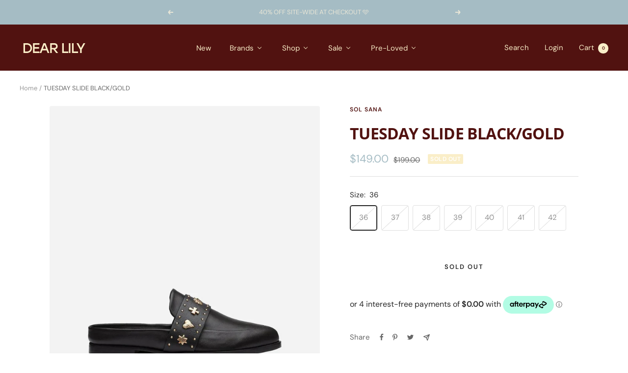

--- FILE ---
content_type: text/html; charset=utf-8
request_url: https://dearlily.co.nz/products/tuesday-slide-blackgold
body_size: 43374
content:
<!doctype html><html class="no-js" lang="en" dir="ltr">
  <head>
    <meta name="facebook-domain-verification" content="59dplz3owp656t2qon8m3t6qpn9736" />
    <meta charset="utf-8">
    <meta name="viewport" content="width=device-width, initial-scale=1.0, height=device-height, minimum-scale=1.0, maximum-scale=1.0">
    <meta name="theme-color" content="#511210">

    <title>TUESDAY SLIDE BLACK/GOLD</title><meta name="description" content="The bestselling Tuesday slide features signature Sol Sana hardware atop a buttery soft leather loafer. Easy slip-on style to elevate your everyday wardrobe. "><link rel="canonical" href="https://dearlily.co.nz/products/tuesday-slide-blackgold"><link rel="shortcut icon" href="//dearlily.co.nz/cdn/shop/files/Favicon2_96x96.png?v=1756009841" type="image/png"><link rel="preconnect" href="https://cdn.shopify.com">
    <link rel="dns-prefetch" href="https://productreviews.shopifycdn.com">
    <link rel="dns-prefetch" href="https://www.google-analytics.com"><link rel="preconnect" href="https://fonts.shopifycdn.com" crossorigin><link rel="preload" as="style" href="//dearlily.co.nz/cdn/shop/t/3/assets/theme.css?v=88009966438304226991756008662">
    <link rel="preload" as="script" href="//dearlily.co.nz/cdn/shop/t/3/assets/vendor.js?v=31715688253868339281756008662">
    <link rel="preload" as="script" href="//dearlily.co.nz/cdn/shop/t/3/assets/theme.js?v=33159124371902511521756008662"><link rel="preload" as="fetch" href="/products/tuesday-slide-blackgold.js" crossorigin>
      <link rel="preload" as="image" imagesizes="(max-width: 999px) calc(100vw - 48px), 640px" imagesrcset="//dearlily.co.nz/cdn/shop/files/Untitled_1600x2400px_1600x2400px_18_400x.png?v=1702421080 400w, //dearlily.co.nz/cdn/shop/files/Untitled_1600x2400px_1600x2400px_18_500x.png?v=1702421080 500w, //dearlily.co.nz/cdn/shop/files/Untitled_1600x2400px_1600x2400px_18_600x.png?v=1702421080 600w, //dearlily.co.nz/cdn/shop/files/Untitled_1600x2400px_1600x2400px_18_700x.png?v=1702421080 700w, //dearlily.co.nz/cdn/shop/files/Untitled_1600x2400px_1600x2400px_18_800x.png?v=1702421080 800w, //dearlily.co.nz/cdn/shop/files/Untitled_1600x2400px_1600x2400px_18_900x.png?v=1702421080 900w, //dearlily.co.nz/cdn/shop/files/Untitled_1600x2400px_1600x2400px_18_1000x.png?v=1702421080 1000w, //dearlily.co.nz/cdn/shop/files/Untitled_1600x2400px_1600x2400px_18_1100x.png?v=1702421080 1100w, //dearlily.co.nz/cdn/shop/files/Untitled_1600x2400px_1600x2400px_18_1200x.png?v=1702421080 1200w, //dearlily.co.nz/cdn/shop/files/Untitled_1600x2400px_1600x2400px_18_1300x.png?v=1702421080 1300w, //dearlily.co.nz/cdn/shop/files/Untitled_1600x2400px_1600x2400px_18_1400x.png?v=1702421080 1400w, //dearlily.co.nz/cdn/shop/files/Untitled_1600x2400px_1600x2400px_18_1500x.png?v=1702421080 1500w, //dearlily.co.nz/cdn/shop/files/Untitled_1600x2400px_1600x2400px_18_1600x.png?v=1702421080 1600w
"><link rel="preload" as="script" href="//dearlily.co.nz/cdn/shop/t/3/assets/flickity.js?v=176646718982628074891756008662"><meta property="og:type" content="product">
  <meta property="og:title" content="TUESDAY SLIDE BLACK/GOLD">
  <meta property="product:price:amount" content="149.00">
  <meta property="product:price:currency" content="NZD"><meta property="og:image" content="http://dearlily.co.nz/cdn/shop/files/Untitled_1600x2400px_1600x2400px_18.png?v=1702421080">
  <meta property="og:image:secure_url" content="https://dearlily.co.nz/cdn/shop/files/Untitled_1600x2400px_1600x2400px_18.png?v=1702421080">
  <meta property="og:image:width" content="1600">
  <meta property="og:image:height" content="2400"><meta property="og:description" content="The bestselling Tuesday slide features signature Sol Sana hardware atop a buttery soft leather loafer. Easy slip-on style to elevate your everyday wardrobe. "><meta property="og:url" content="https://dearlily.co.nz/products/tuesday-slide-blackgold">
<meta property="og:site_name" content="Dear Lily"><meta name="twitter:card" content="summary"><meta name="twitter:title" content="TUESDAY SLIDE BLACK/GOLD">
  <meta name="twitter:description" content="The bestselling Tuesday slide features signature Sol Sana hardware atop a buttery soft leather loafer. Easy slip-on style to elevate your everyday wardrobe. "><meta name="twitter:image" content="https://dearlily.co.nz/cdn/shop/files/Untitled_1600x2400px_1600x2400px_18_1200x1200_crop_center.png?v=1702421080">
  <meta name="twitter:image:alt" content="">
    
  <script type="application/ld+json">
  {
    "@context": "https://schema.org",
    "@type": "Product",
    "productID": 8899010101539,
    "offers": [{
          "@type": "Offer",
          "name": "36",
          "availability":"https://schema.org/OutOfStock",
          "price": 149.0,
          "priceCurrency": "NZD",
          "priceValidUntil": "2026-02-09","sku": "12545",
          "url": "/products/tuesday-slide-blackgold?variant=47185355899171"
        },
{
          "@type": "Offer",
          "name": "37",
          "availability":"https://schema.org/OutOfStock",
          "price": 149.0,
          "priceCurrency": "NZD",
          "priceValidUntil": "2026-02-09","sku": "12546",
          "url": "/products/tuesday-slide-blackgold?variant=47185355931939"
        },
{
          "@type": "Offer",
          "name": "38",
          "availability":"https://schema.org/OutOfStock",
          "price": 149.0,
          "priceCurrency": "NZD",
          "priceValidUntil": "2026-02-09","sku": "12547",
          "url": "/products/tuesday-slide-blackgold?variant=47185355964707"
        },
{
          "@type": "Offer",
          "name": "39",
          "availability":"https://schema.org/OutOfStock",
          "price": 149.0,
          "priceCurrency": "NZD",
          "priceValidUntil": "2026-02-09","sku": "12548",
          "url": "/products/tuesday-slide-blackgold?variant=47185355997475"
        },
{
          "@type": "Offer",
          "name": "40",
          "availability":"https://schema.org/OutOfStock",
          "price": 149.0,
          "priceCurrency": "NZD",
          "priceValidUntil": "2026-02-09","sku": "12549",
          "url": "/products/tuesday-slide-blackgold?variant=47185356030243"
        },
{
          "@type": "Offer",
          "name": "41",
          "availability":"https://schema.org/OutOfStock",
          "price": 149.0,
          "priceCurrency": "NZD",
          "priceValidUntil": "2026-02-09","sku": "12550",
          "url": "/products/tuesday-slide-blackgold?variant=47185356063011"
        },
{
          "@type": "Offer",
          "name": "42",
          "availability":"https://schema.org/OutOfStock",
          "price": 149.0,
          "priceCurrency": "NZD",
          "priceValidUntil": "2026-02-09","sku": "12551",
          "url": "/products/tuesday-slide-blackgold?variant=47185356095779"
        }
],"brand": {
      "@type": "Brand",
      "name": "Sol Sana"
    },
    "name": "TUESDAY SLIDE BLACK\/GOLD",
    "description": "The bestselling Tuesday slide features signature Sol Sana hardware atop a buttery soft leather loafer. Easy slip-on style to elevate your everyday wardrobe. ",
    "category": "Slides",
    "url": "/products/tuesday-slide-blackgold",
    "sku": "12545",
    "image": {
      "@type": "ImageObject",
      "url": "https://dearlily.co.nz/cdn/shop/files/Untitled_1600x2400px_1600x2400px_18.png?v=1702421080&width=1024",
      "image": "https://dearlily.co.nz/cdn/shop/files/Untitled_1600x2400px_1600x2400px_18.png?v=1702421080&width=1024",
      "name": "",
      "width": "1024",
      "height": "1024"
    }
  }
  </script>



  <script type="application/ld+json">
  {
    "@context": "https://schema.org",
    "@type": "BreadcrumbList",
  "itemListElement": [{
      "@type": "ListItem",
      "position": 1,
      "name": "Home",
      "item": "https://dearlily.co.nz"
    },{
          "@type": "ListItem",
          "position": 2,
          "name": "TUESDAY SLIDE BLACK\/GOLD",
          "item": "https://dearlily.co.nz/products/tuesday-slide-blackgold"
        }]
  }
  </script>


    <link rel="preload" href="//dearlily.co.nz/cdn/fonts/open_sans/opensans_n7.a9393be1574ea8606c68f4441806b2711d0d13e4.woff2" as="font" type="font/woff2" crossorigin><link rel="preload" href="//dearlily.co.nz/cdn/fonts/dm_sans/dmsans_n4.ec80bd4dd7e1a334c969c265873491ae56018d72.woff2" as="font" type="font/woff2" crossorigin><style>
  /* Typography (heading) */
  @font-face {
  font-family: "Open Sans";
  font-weight: 700;
  font-style: normal;
  font-display: swap;
  src: url("//dearlily.co.nz/cdn/fonts/open_sans/opensans_n7.a9393be1574ea8606c68f4441806b2711d0d13e4.woff2") format("woff2"),
       url("//dearlily.co.nz/cdn/fonts/open_sans/opensans_n7.7b8af34a6ebf52beb1a4c1d8c73ad6910ec2e553.woff") format("woff");
}

@font-face {
  font-family: "Open Sans";
  font-weight: 700;
  font-style: italic;
  font-display: swap;
  src: url("//dearlily.co.nz/cdn/fonts/open_sans/opensans_i7.916ced2e2ce15f7fcd95d196601a15e7b89ee9a4.woff2") format("woff2"),
       url("//dearlily.co.nz/cdn/fonts/open_sans/opensans_i7.99a9cff8c86ea65461de497ade3d515a98f8b32a.woff") format("woff");
}

/* Typography (body) */
  @font-face {
  font-family: "DM Sans";
  font-weight: 400;
  font-style: normal;
  font-display: swap;
  src: url("//dearlily.co.nz/cdn/fonts/dm_sans/dmsans_n4.ec80bd4dd7e1a334c969c265873491ae56018d72.woff2") format("woff2"),
       url("//dearlily.co.nz/cdn/fonts/dm_sans/dmsans_n4.87bdd914d8a61247b911147ae68e754d695c58a6.woff") format("woff");
}

@font-face {
  font-family: "DM Sans";
  font-weight: 400;
  font-style: italic;
  font-display: swap;
  src: url("//dearlily.co.nz/cdn/fonts/dm_sans/dmsans_i4.b8fe05e69ee95d5a53155c346957d8cbf5081c1a.woff2") format("woff2"),
       url("//dearlily.co.nz/cdn/fonts/dm_sans/dmsans_i4.403fe28ee2ea63e142575c0aa47684d65f8c23a0.woff") format("woff");
}

@font-face {
  font-family: "DM Sans";
  font-weight: 600;
  font-style: normal;
  font-display: swap;
  src: url("//dearlily.co.nz/cdn/fonts/dm_sans/dmsans_n6.70a2453ea926d613c6a2f89af05180d14b3a7c96.woff2") format("woff2"),
       url("//dearlily.co.nz/cdn/fonts/dm_sans/dmsans_n6.355605667bef215872257574b57fc097044f7e20.woff") format("woff");
}

@font-face {
  font-family: "DM Sans";
  font-weight: 600;
  font-style: italic;
  font-display: swap;
  src: url("//dearlily.co.nz/cdn/fonts/dm_sans/dmsans_i6.b7d5b35c5f29523529e1bf4a3d0de71a44a277b6.woff2") format("woff2"),
       url("//dearlily.co.nz/cdn/fonts/dm_sans/dmsans_i6.9b760cc5bdd17b4de2c70249ba49bd707f27a31b.woff") format("woff");
}

:root {--heading-color: 81, 18, 16;
    --text-color: 39, 39, 39;
    --background: 255, 255, 255;
    --secondary-background: 255, 255, 255;
    --border-color: 223, 223, 223;
    --border-color-darker: 169, 169, 169;
    --success-color: 165, 188, 196;
    --success-background: 237, 242, 243;
    --error-color: 165, 188, 196;
    --error-background: 249, 250, 251;
    --primary-button-background: 165, 188, 196;
    --primary-button-text-color: 81, 18, 16;
    --secondary-button-background: 165, 188, 196;
    --secondary-button-text-color: 81, 18, 16;
    --product-star-rating: 250, 238, 200;
    --product-on-sale-accent: 165, 188, 196;
    --product-sold-out-accent: 250, 238, 200;
    --product-custom-label-background: 165, 188, 196;
    --product-custom-label-text-color: 0, 0, 0;
    --product-custom-label-2-background: 165, 188, 196;
    --product-custom-label-2-text-color: 0, 0, 0;
    --product-low-stock-text-color: 250, 238, 200;
    --product-in-stock-text-color: 165, 188, 196;
    --loading-bar-background: 39, 39, 39;

    /* We duplicate some "base" colors as root colors, which is useful to use on drawer elements or popover without. Those should not be overridden to avoid issues */
    --root-heading-color: 81, 18, 16;
    --root-text-color: 39, 39, 39;
    --root-background: 255, 255, 255;
    --root-border-color: 223, 223, 223;
    --root-primary-button-background: 165, 188, 196;
    --root-primary-button-text-color: 81, 18, 16;

    --base-font-size: 15px;
    --heading-font-family: "Open Sans", sans-serif;
    --heading-font-weight: 700;
    --heading-font-style: normal;
    --heading-text-transform: uppercase;
    --text-font-family: "DM Sans", sans-serif;
    --text-font-weight: 400;
    --text-font-style: normal;
    --text-font-bold-weight: 600;

    /* Typography (font size) */
    --heading-xxsmall-font-size: 10px;
    --heading-xsmall-font-size: 10px;
    --heading-small-font-size: 11px;
    --heading-large-font-size: 32px;
    --heading-h1-font-size: 32px;
    --heading-h2-font-size: 28px;
    --heading-h3-font-size: 26px;
    --heading-h4-font-size: 22px;
    --heading-h5-font-size: 18px;
    --heading-h6-font-size: 16px;

    /* Control the look and feel of the theme by changing radius of various elements */
    --button-border-radius: 4px;
    --block-border-radius: 8px;
    --block-border-radius-reduced: 4px;
    --color-swatch-border-radius: 100%;

    /* Button size */
    --button-height: 48px;
    --button-small-height: 40px;

    /* Form related */
    --form-input-field-height: 48px;
    --form-input-gap: 16px;
    --form-submit-margin: 24px;

    /* Product listing related variables */
    --product-list-block-spacing: 32px;

    /* Video related */
    --play-button-background: 255, 255, 255;
    --play-button-arrow: 39, 39, 39;

    /* RTL support */
    --transform-logical-flip: 1;
    --transform-origin-start: left;
    --transform-origin-end: right;

    /* Other */
    --zoom-cursor-svg-url: url(//dearlily.co.nz/cdn/shop/t/3/assets/zoom-cursor.svg?v=83740815693945758541756009950);
    --arrow-right-svg-url: url(//dearlily.co.nz/cdn/shop/t/3/assets/arrow-right.svg?v=1106300069121126361756009950);
    --arrow-left-svg-url: url(//dearlily.co.nz/cdn/shop/t/3/assets/arrow-left.svg?v=176240924173429963661756009950);

    /* Some useful variables that we can reuse in our CSS. Some explanation are needed for some of them:
       - container-max-width-minus-gutters: represents the container max width without the edge gutters
       - container-outer-width: considering the screen width, represent all the space outside the container
       - container-outer-margin: same as container-outer-width but get set to 0 inside a container
       - container-inner-width: the effective space inside the container (minus gutters)
       - grid-column-width: represents the width of a single column of the grid
       - vertical-breather: this is a variable that defines the global "spacing" between sections, and inside the section
                            to create some "breath" and minimum spacing
     */
    --container-max-width: 1600px;
    --container-gutter: 24px;
    --container-max-width-minus-gutters: calc(var(--container-max-width) - (var(--container-gutter)) * 2);
    --container-outer-width: max(calc((100vw - var(--container-max-width-minus-gutters)) / 2), var(--container-gutter));
    --container-outer-margin: var(--container-outer-width);
    --container-inner-width: calc(100vw - var(--container-outer-width) * 2);

    --grid-column-count: 10;
    --grid-gap: 24px;
    --grid-column-width: calc((100vw - var(--container-outer-width) * 2 - var(--grid-gap) * (var(--grid-column-count) - 1)) / var(--grid-column-count));

    --vertical-breather: 48px;
    --vertical-breather-tight: 48px;

    /* Shopify related variables */
    --payment-terms-background-color: #ffffff;
  }

  @media screen and (min-width: 741px) {
    :root {
      --container-gutter: 40px;
      --grid-column-count: 20;
      --vertical-breather: 64px;
      --vertical-breather-tight: 64px;

      /* Typography (font size) */
      --heading-xsmall-font-size: 11px;
      --heading-small-font-size: 12px;
      --heading-large-font-size: 48px;
      --heading-h1-font-size: 48px;
      --heading-h2-font-size: 36px;
      --heading-h3-font-size: 30px;
      --heading-h4-font-size: 22px;
      --heading-h5-font-size: 18px;
      --heading-h6-font-size: 16px;

      /* Form related */
      --form-input-field-height: 52px;
      --form-submit-margin: 32px;

      /* Button size */
      --button-height: 52px;
      --button-small-height: 44px;
    }
  }

  @media screen and (min-width: 1200px) {
    :root {
      --vertical-breather: 80px;
      --vertical-breather-tight: 64px;
      --product-list-block-spacing: 48px;

      /* Typography */
      --heading-large-font-size: 58px;
      --heading-h1-font-size: 50px;
      --heading-h2-font-size: 44px;
      --heading-h3-font-size: 32px;
      --heading-h4-font-size: 26px;
      --heading-h5-font-size: 22px;
      --heading-h6-font-size: 16px;
    }
  }

  @media screen and (min-width: 1600px) {
    :root {
      --vertical-breather: 90px;
      --vertical-breather-tight: 64px;
    }
  }
</style>
    <script>
  // This allows to expose several variables to the global scope, to be used in scripts
  window.themeVariables = {
    settings: {
      direction: "ltr",
      pageType: "product",
      cartCount: 0,
      moneyFormat: "${{amount}}",
      moneyWithCurrencyFormat: "${{amount}} NZD",
      showVendor: true,
      discountMode: "saving",
      currencyCodeEnabled: false,
      searchMode: "product,article,page,collection",
      searchUnavailableProducts: "hide",
      cartType: "drawer",
      cartCurrency: "NZD",
      mobileZoomFactor: 2.5
    },

    routes: {
      host: "dearlily.co.nz",
      rootUrl: "\/",
      rootUrlWithoutSlash: '',
      cartUrl: "\/cart",
      cartAddUrl: "\/cart\/add",
      cartChangeUrl: "\/cart\/change",
      searchUrl: "\/search",
      predictiveSearchUrl: "\/search\/suggest",
      productRecommendationsUrl: "\/recommendations\/products"
    },

    strings: {
      accessibilityDelete: "Delete",
      accessibilityClose: "Close",
      collectionSoldOut: "Sold out",
      collectionDiscount: "Save @savings@",
      productSalePrice: "Sale price",
      productRegularPrice: "Regular price",
      productFormUnavailable: "Unavailable",
      productFormSoldOut: "Sold out",
      productFormPreOrder: "Pre-order",
      productFormAddToCart: "Add to cart",
      searchNoResults: "No results could be found.",
      searchNewSearch: "New search",
      searchProducts: "Products",
      searchArticles: "Journal",
      searchPages: "Pages",
      searchCollections: "Collections",
      cartViewCart: "View cart",
      cartItemAdded: "Item added to your cart!",
      cartItemAddedShort: "Added to your cart!",
      cartAddOrderNote: "Add order note",
      cartEditOrderNote: "Edit order note",
      shippingEstimatorNoResults: "Sorry, we do not ship to your address.",
      shippingEstimatorOneResult: "There is one shipping rate for your address:",
      shippingEstimatorMultipleResults: "There are several shipping rates for your address:",
      shippingEstimatorError: "One or more error occurred while retrieving shipping rates:"
    },

    libs: {
      flickity: "\/\/dearlily.co.nz\/cdn\/shop\/t\/3\/assets\/flickity.js?v=176646718982628074891756008662",
      photoswipe: "\/\/dearlily.co.nz\/cdn\/shop\/t\/3\/assets\/photoswipe.js?v=132268647426145925301756008662",
      qrCode: "\/\/dearlily.co.nz\/cdn\/shopifycloud\/storefront\/assets\/themes_support\/vendor\/qrcode-3f2b403b.js"
    },

    breakpoints: {
      phone: 'screen and (max-width: 740px)',
      tablet: 'screen and (min-width: 741px) and (max-width: 999px)',
      tabletAndUp: 'screen and (min-width: 741px)',
      pocket: 'screen and (max-width: 999px)',
      lap: 'screen and (min-width: 1000px) and (max-width: 1199px)',
      lapAndUp: 'screen and (min-width: 1000px)',
      desktop: 'screen and (min-width: 1200px)',
      wide: 'screen and (min-width: 1400px)'
    }
  };

  window.addEventListener('pageshow', async () => {
    const cartContent = await (await fetch(`${window.themeVariables.routes.cartUrl}.js`, {cache: 'reload'})).json();
    document.documentElement.dispatchEvent(new CustomEvent('cart:refresh', {detail: {cart: cartContent}}));
  });

  if ('noModule' in HTMLScriptElement.prototype) {
    // Old browsers (like IE) that does not support module will be considered as if not executing JS at all
    document.documentElement.className = document.documentElement.className.replace('no-js', 'js');

    requestAnimationFrame(() => {
      const viewportHeight = (window.visualViewport ? window.visualViewport.height : document.documentElement.clientHeight);
      document.documentElement.style.setProperty('--window-height',viewportHeight + 'px');
    });
  }// We save the product ID in local storage to be eventually used for recently viewed section
    try {
      const items = JSON.parse(localStorage.getItem('theme:recently-viewed-products') || '[]');

      // We check if the current product already exists, and if it does not, we add it at the start
      if (!items.includes(8899010101539)) {
        items.unshift(8899010101539);
      }

      localStorage.setItem('theme:recently-viewed-products', JSON.stringify(items.slice(0, 20)));
    } catch (e) {
      // Safari in private mode does not allow setting item, we silently fail
    }</script>

    <link rel="stylesheet" href="//dearlily.co.nz/cdn/shop/t/3/assets/theme.css?v=88009966438304226991756008662">

    <script src="//dearlily.co.nz/cdn/shop/t/3/assets/vendor.js?v=31715688253868339281756008662" defer></script>
    <script src="//dearlily.co.nz/cdn/shop/t/3/assets/theme.js?v=33159124371902511521756008662" defer></script>
    <script src="//dearlily.co.nz/cdn/shop/t/3/assets/custom.js?v=167639537848865775061756008662" defer></script>

    <script>window.performance && window.performance.mark && window.performance.mark('shopify.content_for_header.start');</script><meta name="facebook-domain-verification" content="2y0dmppl4as785whcbngx4h19lasq4">
<meta id="shopify-digital-wallet" name="shopify-digital-wallet" content="/66749104419/digital_wallets/dialog">
<meta name="shopify-checkout-api-token" content="70036afe6e2e2718c86ec5ca8e433057">
<link rel="alternate" type="application/json+oembed" href="https://dearlily.co.nz/products/tuesday-slide-blackgold.oembed">
<script async="async" src="/checkouts/internal/preloads.js?locale=en-NZ"></script>
<link rel="preconnect" href="https://shop.app" crossorigin="anonymous">
<script async="async" src="https://shop.app/checkouts/internal/preloads.js?locale=en-NZ&shop_id=66749104419" crossorigin="anonymous"></script>
<script id="apple-pay-shop-capabilities" type="application/json">{"shopId":66749104419,"countryCode":"NZ","currencyCode":"NZD","merchantCapabilities":["supports3DS"],"merchantId":"gid:\/\/shopify\/Shop\/66749104419","merchantName":"Dear Lily","requiredBillingContactFields":["postalAddress","email"],"requiredShippingContactFields":["postalAddress","email"],"shippingType":"shipping","supportedNetworks":["visa","masterCard"],"total":{"type":"pending","label":"Dear Lily","amount":"1.00"},"shopifyPaymentsEnabled":true,"supportsSubscriptions":true}</script>
<script id="shopify-features" type="application/json">{"accessToken":"70036afe6e2e2718c86ec5ca8e433057","betas":["rich-media-storefront-analytics"],"domain":"dearlily.co.nz","predictiveSearch":true,"shopId":66749104419,"locale":"en"}</script>
<script>var Shopify = Shopify || {};
Shopify.shop = "dearlilynz.myshopify.com";
Shopify.locale = "en";
Shopify.currency = {"active":"NZD","rate":"1.0"};
Shopify.country = "NZ";
Shopify.theme = {"name":"Copy of Focal","id":180243005731,"schema_name":"Focal","schema_version":"9.0.0","theme_store_id":714,"role":"main"};
Shopify.theme.handle = "null";
Shopify.theme.style = {"id":null,"handle":null};
Shopify.cdnHost = "dearlily.co.nz/cdn";
Shopify.routes = Shopify.routes || {};
Shopify.routes.root = "/";</script>
<script type="module">!function(o){(o.Shopify=o.Shopify||{}).modules=!0}(window);</script>
<script>!function(o){function n(){var o=[];function n(){o.push(Array.prototype.slice.apply(arguments))}return n.q=o,n}var t=o.Shopify=o.Shopify||{};t.loadFeatures=n(),t.autoloadFeatures=n()}(window);</script>
<script>
  window.ShopifyPay = window.ShopifyPay || {};
  window.ShopifyPay.apiHost = "shop.app\/pay";
  window.ShopifyPay.redirectState = null;
</script>
<script id="shop-js-analytics" type="application/json">{"pageType":"product"}</script>
<script defer="defer" async type="module" src="//dearlily.co.nz/cdn/shopifycloud/shop-js/modules/v2/client.init-shop-cart-sync_BN7fPSNr.en.esm.js"></script>
<script defer="defer" async type="module" src="//dearlily.co.nz/cdn/shopifycloud/shop-js/modules/v2/chunk.common_Cbph3Kss.esm.js"></script>
<script defer="defer" async type="module" src="//dearlily.co.nz/cdn/shopifycloud/shop-js/modules/v2/chunk.modal_DKumMAJ1.esm.js"></script>
<script type="module">
  await import("//dearlily.co.nz/cdn/shopifycloud/shop-js/modules/v2/client.init-shop-cart-sync_BN7fPSNr.en.esm.js");
await import("//dearlily.co.nz/cdn/shopifycloud/shop-js/modules/v2/chunk.common_Cbph3Kss.esm.js");
await import("//dearlily.co.nz/cdn/shopifycloud/shop-js/modules/v2/chunk.modal_DKumMAJ1.esm.js");

  window.Shopify.SignInWithShop?.initShopCartSync?.({"fedCMEnabled":true,"windoidEnabled":true});

</script>
<script>
  window.Shopify = window.Shopify || {};
  if (!window.Shopify.featureAssets) window.Shopify.featureAssets = {};
  window.Shopify.featureAssets['shop-js'] = {"shop-cart-sync":["modules/v2/client.shop-cart-sync_CJVUk8Jm.en.esm.js","modules/v2/chunk.common_Cbph3Kss.esm.js","modules/v2/chunk.modal_DKumMAJ1.esm.js"],"init-fed-cm":["modules/v2/client.init-fed-cm_7Fvt41F4.en.esm.js","modules/v2/chunk.common_Cbph3Kss.esm.js","modules/v2/chunk.modal_DKumMAJ1.esm.js"],"init-shop-email-lookup-coordinator":["modules/v2/client.init-shop-email-lookup-coordinator_Cc088_bR.en.esm.js","modules/v2/chunk.common_Cbph3Kss.esm.js","modules/v2/chunk.modal_DKumMAJ1.esm.js"],"init-windoid":["modules/v2/client.init-windoid_hPopwJRj.en.esm.js","modules/v2/chunk.common_Cbph3Kss.esm.js","modules/v2/chunk.modal_DKumMAJ1.esm.js"],"shop-button":["modules/v2/client.shop-button_B0jaPSNF.en.esm.js","modules/v2/chunk.common_Cbph3Kss.esm.js","modules/v2/chunk.modal_DKumMAJ1.esm.js"],"shop-cash-offers":["modules/v2/client.shop-cash-offers_DPIskqss.en.esm.js","modules/v2/chunk.common_Cbph3Kss.esm.js","modules/v2/chunk.modal_DKumMAJ1.esm.js"],"shop-toast-manager":["modules/v2/client.shop-toast-manager_CK7RT69O.en.esm.js","modules/v2/chunk.common_Cbph3Kss.esm.js","modules/v2/chunk.modal_DKumMAJ1.esm.js"],"init-shop-cart-sync":["modules/v2/client.init-shop-cart-sync_BN7fPSNr.en.esm.js","modules/v2/chunk.common_Cbph3Kss.esm.js","modules/v2/chunk.modal_DKumMAJ1.esm.js"],"init-customer-accounts-sign-up":["modules/v2/client.init-customer-accounts-sign-up_CfPf4CXf.en.esm.js","modules/v2/client.shop-login-button_DeIztwXF.en.esm.js","modules/v2/chunk.common_Cbph3Kss.esm.js","modules/v2/chunk.modal_DKumMAJ1.esm.js"],"pay-button":["modules/v2/client.pay-button_CgIwFSYN.en.esm.js","modules/v2/chunk.common_Cbph3Kss.esm.js","modules/v2/chunk.modal_DKumMAJ1.esm.js"],"init-customer-accounts":["modules/v2/client.init-customer-accounts_DQ3x16JI.en.esm.js","modules/v2/client.shop-login-button_DeIztwXF.en.esm.js","modules/v2/chunk.common_Cbph3Kss.esm.js","modules/v2/chunk.modal_DKumMAJ1.esm.js"],"avatar":["modules/v2/client.avatar_BTnouDA3.en.esm.js"],"init-shop-for-new-customer-accounts":["modules/v2/client.init-shop-for-new-customer-accounts_CsZy_esa.en.esm.js","modules/v2/client.shop-login-button_DeIztwXF.en.esm.js","modules/v2/chunk.common_Cbph3Kss.esm.js","modules/v2/chunk.modal_DKumMAJ1.esm.js"],"shop-follow-button":["modules/v2/client.shop-follow-button_BRMJjgGd.en.esm.js","modules/v2/chunk.common_Cbph3Kss.esm.js","modules/v2/chunk.modal_DKumMAJ1.esm.js"],"checkout-modal":["modules/v2/client.checkout-modal_B9Drz_yf.en.esm.js","modules/v2/chunk.common_Cbph3Kss.esm.js","modules/v2/chunk.modal_DKumMAJ1.esm.js"],"shop-login-button":["modules/v2/client.shop-login-button_DeIztwXF.en.esm.js","modules/v2/chunk.common_Cbph3Kss.esm.js","modules/v2/chunk.modal_DKumMAJ1.esm.js"],"lead-capture":["modules/v2/client.lead-capture_DXYzFM3R.en.esm.js","modules/v2/chunk.common_Cbph3Kss.esm.js","modules/v2/chunk.modal_DKumMAJ1.esm.js"],"shop-login":["modules/v2/client.shop-login_CA5pJqmO.en.esm.js","modules/v2/chunk.common_Cbph3Kss.esm.js","modules/v2/chunk.modal_DKumMAJ1.esm.js"],"payment-terms":["modules/v2/client.payment-terms_BxzfvcZJ.en.esm.js","modules/v2/chunk.common_Cbph3Kss.esm.js","modules/v2/chunk.modal_DKumMAJ1.esm.js"]};
</script>
<script>(function() {
  var isLoaded = false;
  function asyncLoad() {
    if (isLoaded) return;
    isLoaded = true;
    var urls = ["https:\/\/cdn.nfcube.com\/instafeed-d31345b35f3fafa0210d539eb24eaea0.js?shop=dearlilynz.myshopify.com"];
    for (var i = 0; i < urls.length; i++) {
      var s = document.createElement('script');
      s.type = 'text/javascript';
      s.async = true;
      s.src = urls[i];
      var x = document.getElementsByTagName('script')[0];
      x.parentNode.insertBefore(s, x);
    }
  };
  if(window.attachEvent) {
    window.attachEvent('onload', asyncLoad);
  } else {
    window.addEventListener('load', asyncLoad, false);
  }
})();</script>
<script id="__st">var __st={"a":66749104419,"offset":46800,"reqid":"e9b015f7-0779-434a-8d69-ca2da227289a-1769770065","pageurl":"dearlily.co.nz\/products\/tuesday-slide-blackgold","u":"2a4cd3c4a8f4","p":"product","rtyp":"product","rid":8899010101539};</script>
<script>window.ShopifyPaypalV4VisibilityTracking = true;</script>
<script id="captcha-bootstrap">!function(){'use strict';const t='contact',e='account',n='new_comment',o=[[t,t],['blogs',n],['comments',n],[t,'customer']],c=[[e,'customer_login'],[e,'guest_login'],[e,'recover_customer_password'],[e,'create_customer']],r=t=>t.map((([t,e])=>`form[action*='/${t}']:not([data-nocaptcha='true']) input[name='form_type'][value='${e}']`)).join(','),a=t=>()=>t?[...document.querySelectorAll(t)].map((t=>t.form)):[];function s(){const t=[...o],e=r(t);return a(e)}const i='password',u='form_key',d=['recaptcha-v3-token','g-recaptcha-response','h-captcha-response',i],f=()=>{try{return window.sessionStorage}catch{return}},m='__shopify_v',_=t=>t.elements[u];function p(t,e,n=!1){try{const o=window.sessionStorage,c=JSON.parse(o.getItem(e)),{data:r}=function(t){const{data:e,action:n}=t;return t[m]||n?{data:e,action:n}:{data:t,action:n}}(c);for(const[e,n]of Object.entries(r))t.elements[e]&&(t.elements[e].value=n);n&&o.removeItem(e)}catch(o){console.error('form repopulation failed',{error:o})}}const l='form_type',E='cptcha';function T(t){t.dataset[E]=!0}const w=window,h=w.document,L='Shopify',v='ce_forms',y='captcha';let A=!1;((t,e)=>{const n=(g='f06e6c50-85a8-45c8-87d0-21a2b65856fe',I='https://cdn.shopify.com/shopifycloud/storefront-forms-hcaptcha/ce_storefront_forms_captcha_hcaptcha.v1.5.2.iife.js',D={infoText:'Protected by hCaptcha',privacyText:'Privacy',termsText:'Terms'},(t,e,n)=>{const o=w[L][v],c=o.bindForm;if(c)return c(t,g,e,D).then(n);var r;o.q.push([[t,g,e,D],n]),r=I,A||(h.body.append(Object.assign(h.createElement('script'),{id:'captcha-provider',async:!0,src:r})),A=!0)});var g,I,D;w[L]=w[L]||{},w[L][v]=w[L][v]||{},w[L][v].q=[],w[L][y]=w[L][y]||{},w[L][y].protect=function(t,e){n(t,void 0,e),T(t)},Object.freeze(w[L][y]),function(t,e,n,w,h,L){const[v,y,A,g]=function(t,e,n){const i=e?o:[],u=t?c:[],d=[...i,...u],f=r(d),m=r(i),_=r(d.filter((([t,e])=>n.includes(e))));return[a(f),a(m),a(_),s()]}(w,h,L),I=t=>{const e=t.target;return e instanceof HTMLFormElement?e:e&&e.form},D=t=>v().includes(t);t.addEventListener('submit',(t=>{const e=I(t);if(!e)return;const n=D(e)&&!e.dataset.hcaptchaBound&&!e.dataset.recaptchaBound,o=_(e),c=g().includes(e)&&(!o||!o.value);(n||c)&&t.preventDefault(),c&&!n&&(function(t){try{if(!f())return;!function(t){const e=f();if(!e)return;const n=_(t);if(!n)return;const o=n.value;o&&e.removeItem(o)}(t);const e=Array.from(Array(32),(()=>Math.random().toString(36)[2])).join('');!function(t,e){_(t)||t.append(Object.assign(document.createElement('input'),{type:'hidden',name:u})),t.elements[u].value=e}(t,e),function(t,e){const n=f();if(!n)return;const o=[...t.querySelectorAll(`input[type='${i}']`)].map((({name:t})=>t)),c=[...d,...o],r={};for(const[a,s]of new FormData(t).entries())c.includes(a)||(r[a]=s);n.setItem(e,JSON.stringify({[m]:1,action:t.action,data:r}))}(t,e)}catch(e){console.error('failed to persist form',e)}}(e),e.submit())}));const S=(t,e)=>{t&&!t.dataset[E]&&(n(t,e.some((e=>e===t))),T(t))};for(const o of['focusin','change'])t.addEventListener(o,(t=>{const e=I(t);D(e)&&S(e,y())}));const B=e.get('form_key'),M=e.get(l),P=B&&M;t.addEventListener('DOMContentLoaded',(()=>{const t=y();if(P)for(const e of t)e.elements[l].value===M&&p(e,B);[...new Set([...A(),...v().filter((t=>'true'===t.dataset.shopifyCaptcha))])].forEach((e=>S(e,t)))}))}(h,new URLSearchParams(w.location.search),n,t,e,['guest_login'])})(!0,!0)}();</script>
<script integrity="sha256-4kQ18oKyAcykRKYeNunJcIwy7WH5gtpwJnB7kiuLZ1E=" data-source-attribution="shopify.loadfeatures" defer="defer" src="//dearlily.co.nz/cdn/shopifycloud/storefront/assets/storefront/load_feature-a0a9edcb.js" crossorigin="anonymous"></script>
<script crossorigin="anonymous" defer="defer" src="//dearlily.co.nz/cdn/shopifycloud/storefront/assets/shopify_pay/storefront-65b4c6d7.js?v=20250812"></script>
<script data-source-attribution="shopify.dynamic_checkout.dynamic.init">var Shopify=Shopify||{};Shopify.PaymentButton=Shopify.PaymentButton||{isStorefrontPortableWallets:!0,init:function(){window.Shopify.PaymentButton.init=function(){};var t=document.createElement("script");t.src="https://dearlily.co.nz/cdn/shopifycloud/portable-wallets/latest/portable-wallets.en.js",t.type="module",document.head.appendChild(t)}};
</script>
<script data-source-attribution="shopify.dynamic_checkout.buyer_consent">
  function portableWalletsHideBuyerConsent(e){var t=document.getElementById("shopify-buyer-consent"),n=document.getElementById("shopify-subscription-policy-button");t&&n&&(t.classList.add("hidden"),t.setAttribute("aria-hidden","true"),n.removeEventListener("click",e))}function portableWalletsShowBuyerConsent(e){var t=document.getElementById("shopify-buyer-consent"),n=document.getElementById("shopify-subscription-policy-button");t&&n&&(t.classList.remove("hidden"),t.removeAttribute("aria-hidden"),n.addEventListener("click",e))}window.Shopify?.PaymentButton&&(window.Shopify.PaymentButton.hideBuyerConsent=portableWalletsHideBuyerConsent,window.Shopify.PaymentButton.showBuyerConsent=portableWalletsShowBuyerConsent);
</script>
<script>
  function portableWalletsCleanup(e){e&&e.src&&console.error("Failed to load portable wallets script "+e.src);var t=document.querySelectorAll("shopify-accelerated-checkout .shopify-payment-button__skeleton, shopify-accelerated-checkout-cart .wallet-cart-button__skeleton"),e=document.getElementById("shopify-buyer-consent");for(let e=0;e<t.length;e++)t[e].remove();e&&e.remove()}function portableWalletsNotLoadedAsModule(e){e instanceof ErrorEvent&&"string"==typeof e.message&&e.message.includes("import.meta")&&"string"==typeof e.filename&&e.filename.includes("portable-wallets")&&(window.removeEventListener("error",portableWalletsNotLoadedAsModule),window.Shopify.PaymentButton.failedToLoad=e,"loading"===document.readyState?document.addEventListener("DOMContentLoaded",window.Shopify.PaymentButton.init):window.Shopify.PaymentButton.init())}window.addEventListener("error",portableWalletsNotLoadedAsModule);
</script>

<script type="module" src="https://dearlily.co.nz/cdn/shopifycloud/portable-wallets/latest/portable-wallets.en.js" onError="portableWalletsCleanup(this)" crossorigin="anonymous"></script>
<script nomodule>
  document.addEventListener("DOMContentLoaded", portableWalletsCleanup);
</script>

<link id="shopify-accelerated-checkout-styles" rel="stylesheet" media="screen" href="https://dearlily.co.nz/cdn/shopifycloud/portable-wallets/latest/accelerated-checkout-backwards-compat.css" crossorigin="anonymous">
<style id="shopify-accelerated-checkout-cart">
        #shopify-buyer-consent {
  margin-top: 1em;
  display: inline-block;
  width: 100%;
}

#shopify-buyer-consent.hidden {
  display: none;
}

#shopify-subscription-policy-button {
  background: none;
  border: none;
  padding: 0;
  text-decoration: underline;
  font-size: inherit;
  cursor: pointer;
}

#shopify-subscription-policy-button::before {
  box-shadow: none;
}

      </style>

<script>window.performance && window.performance.mark && window.performance.mark('shopify.content_for_header.end');</script>
  <!-- BEGIN app block: shopify://apps/buddha-mega-menu-navigation/blocks/megamenu/dbb4ce56-bf86-4830-9b3d-16efbef51c6f -->
<script>
        var productImageAndPrice = [],
            collectionImages = [],
            articleImages = [],
            mmLivIcons = false,
            mmFlipClock = false,
            mmFixesUseJquery = false,
            mmNumMMI = 5,
            mmSchemaTranslation = {},
            mmMenuStrings =  {"menuStrings":{"default":{"New":"New","Brands":"Brands","A - H":"A - H","Araminta James":"Araminta James","ARCAA.":"ARCAA.","Assembly Label":"Assembly Label","Buttermilk":"Buttermilk","Caitlin Crisp":"Caitlin Crisp","Dark Hampton":"Dark Hampton","Dear The Series":"Dear The Series","Elka Collective":"Elka Collective","EMU Australia":"EMU Australia","Ena Pelly":"Ena Pelly","Fazeek":"Fazeek","Friend Of Audrey":"Friend Of Audrey","GEORGE & EDI":"GEORGE & EDI","I - P":"I - P","KOKOMO":"KOKOMO","Kowtow":"Kowtow","Laagam":"Laagam","Nevé":"Nevé","P.E NATION":"P.E NATION","Porter":"Porter","Q - Z":"Q - Z","Remain":"Remain","Rey the Label":"Rey the Label","Sol Sana":"Sol Sana","Sonnie":"Sonnie","Summery Copenhagen":"Summery Copenhagen","Tojha":"Tojha","Valley Eyewear":"Valley Eyewear","VEJA":"VEJA","BEACH BOUND CREW - BONE":"BEACH BOUND CREW - BONE","HEADS UP CAP":"HEADS UP CAP","Shop":"Shop","Womens":"Womens","Tops":"Tops","Bottoms":"Bottoms","Dresses":"Dresses","Knitwear":"Knitwear","Sweaters & Hoodies":"Sweaters & Hoodies","Coats & Jackets":"Coats & Jackets","Childrens":"Childrens"," Bottoms":" Bottoms","Accessories":"Accessories","Eyewear":"Eyewear","Jewellery":"Jewellery","Scarves":"Scarves","Handbags":"Handbags","Belts":"Belts","Hair":"Hair","Hats & Beanies":"Hats & Beanies","Home + Lifestyle":"Home + Lifestyle","Bedding":"Bedding","Bath & Body":"Bath & Body","Candles & Home Fragrance":"Candles & Home Fragrance","Journals":"Journals","Kitchen & Dining":"Kitchen & Dining","Footwear":"Footwear","Dear Lily Gift Card":"Dear Lily Gift Card","NEW":"NEW","SYDNEY CAMI - BLOSSOM":"SYDNEY CAMI - BLOSSOM","Brigada - Yellow Tort/Brown Lens":"Brigada - Yellow Tort/Brown Lens","THE LATTE LEATHER CARDHOLDER":"THE LATTE LEATHER CARDHOLDER","Sale":"Sale","Kids":"Kids","Home & Living":"Home & Living","Under $50":"Under $50","Under $100":"Under $100","Under $200":"Under $200","Pre-Loved":"Pre-Loved","How It Works":"How It Works","Shop Pre-Loved":"Shop Pre-Loved"}},"additional":{"default":{"Add to cart":"Add to cart","Sold out":"Sold out","JUST ADDED TO YOUR CART":"JUST ADDED TO YOUR CART","OUT OF STOCK":"OUT OF STOCK","View Cart":"View Cart","NEW":"NEW","SALE":"SALE","HOT":"HOT"}}} ,
            mmShopLocale = "en",
            mmShopLocaleCollectionsRoute = "/collections",
            mmSchemaDesignJSON = [{"action":"menu-select","value":"mm-automatic"},{"action":"design","setting":"vertical_addtocart_text_color","value":"#a5bcc4"},{"action":"design","setting":"vertical_link_hover_color","value":"#faeec8"},{"action":"design","setting":"font_size","value":"13px"},{"action":"design","setting":"background_hover_color","value":"#f9f9f9"},{"action":"design","setting":"contact_right_btn_text_color","value":"#ffffff"},{"action":"design","setting":"contact_right_btn_bg_color","value":"#3A3A3A"},{"action":"design","setting":"contact_left_bg_color","value":"#3A3A3A"},{"action":"design","setting":"contact_left_alt_color","value":"#CCCCCC"},{"action":"design","setting":"contact_left_text_color","value":"#f1f1f0"},{"action":"design","setting":"addtocart_enable","value":"true"},{"action":"design","setting":"countdown_color","value":"#ffffff"},{"action":"design","setting":"countdown_background_color","value":"#333333"},{"action":"design","setting":"vertical_font_size","value":"13px"},{"action":"design","setting":"vertical_contact_right_btn_text_color","value":"#ffffff"},{"action":"design","setting":"vertical_addtocart_enable","value":"true"},{"action":"design","setting":"vertical_countdown_color","value":"#ffffff"},{"action":"design","setting":"vertical_countdown_background_color","value":"#333333"},{"action":"design","setting":"vertical_contact_right_btn_bg_color","value":"#333333"},{"action":"design","setting":"vertical_contact_left_alt_color","value":"#333333"},{"action":"design","setting":"main_menu_item_columns_xKOG5","value":"5"},{"action":"design","setting":"main_menu_item_size_xKOG5","value":"1223px"},{"action":"design","setting":"font_family","value":"Open Sans"},{"action":"design","setting":"text_color","value":"#511210"},{"action":"design","setting":"background_color","value":"#a5bcc4"},{"action":"design","setting":"link_hover_color","value":"#faeec8"},{"action":"design","setting":"price_color","value":"#511210"},{"action":"design","setting":"label_background_color_sale","value":"#faeec8"},{"action":"design","setting":"label_text_color_sale","value":"#511210"},{"action":"design","setting":"addtocart_background_color","value":"#faeec8"},{"action":"design","setting":"addtocart_text_color","value":"#511210"},{"action":"design","setting":"addtocart_text_hover_color","value":"#a5bcc4"},{"action":"design","setting":"addtocart_background_hover_color","value":"#511210"},{"action":"design","setting":"vertical_font_family","value":"Open Sans"},{"action":"design","setting":"vertical_background_color","value":"#a5bcc4"},{"action":"design","setting":"vertical_text_color","value":"#511210"},{"action":"design","setting":"vertical_price_color","value":"#faeec8"},{"action":"design","setting":"vertical_label_background_color_sale","value":"#faeec8"},{"action":"design","setting":"vertical_label_background_color_new","value":"#faeec8"},{"action":"design","setting":"vertical_label_background_color_hot","value":"#faeec8"},{"action":"design","setting":"vertical_label_text_color_sale","value":"#511210"},{"action":"design","setting":"vertical_label_text_color_new","value":"#511210"},{"action":"design","setting":"vertical_label_text_color_hot","value":"#511210"},{"action":"design","setting":"vertical_addtocart_background_color","value":"#511210"}],
            mmDomChangeSkipUl = "",
            buddhaMegaMenuShop = "dearlilynz.myshopify.com",
            mmWireframeCompression = "0",
            mmExtensionAssetUrl = "https://cdn.shopify.com/extensions/019abe06-4a3f-7763-88da-170e1b54169b/mega-menu-151/assets/";var bestSellersHTML = '';var newestProductsHTML = '';/* get link lists api */
        var linkLists={"main-menu" : {"title":"Main menu", "items":["/collections/womens","/collections","/collections/childrens","/collections/home-and-living","/collections/pre-loved","/collections/trending-this-month/Trending","/collections/clearance","/products/dear-lily-gift-card",]},"footer" : {"title":"Shop", "items":["/collections/womens","/collections/home-and-living","/collections/childrens","/collections/accessories-1","/pages/about-dear-lily","/policies/shipping-policy","/policies/terms-of-service","/policies/refund-policy","/pages/contact",]},"customer-account-main-menu" : {"title":"Customer account main menu", "items":["/","https://shopify.com/66749104419/account/orders?locale=en&amp;region_country=NZ",]},};/*ENDPARSE*/

        linkLists["force-mega-menu"]={};linkLists["force-mega-menu"].title="Focal Theme - Mega Menu";linkLists["force-mega-menu"].items=[1];

        /* set product prices */productImageAndPrice[8040053866787] = ['//dearlily.co.nz/cdn/shop/files/DearLilyGiftCard.jpg?v=1757491237&width=240', 0.8, '<span class="mega-menu-price"><span class="money">$50.00</span></span>', 43939315810595, ""];productImageAndPrice[9969062641955] = ['//dearlily.co.nz/cdn/shop/files/Mr_MrsSmith2025-01-23Remaine-com-0713.webp?v=1755054318&width=240', 0.6671608598962194, '<span class="mega-menu-price"><span class="money">$180.00</span></span>', 54234175340835, ""];productImageAndPrice[9224498151715] = ['//dearlily.co.nz/cdn/shop/files/CopyofUntitled_1600x2400px_6.png?v=1713491012&width=240', 0.6666666666666666, '<span class="mega-menu-price"><span class="money">$79.99</span></span>', 48178266472739, ""];/* get the collection images *//* get the article images *//* customer fixes */
        var mmThemeFixesBefore = function(){ if (selectedMenu=="force-mega-menu" && tempMenuObject.u.matches(".header__inline-navigation .header__linklist, .header__bottom-navigation .header__linklist")) { tempMenuObject.forceMenu = true; tempMenuObject.skipCheck = true; tempMenuObject.liClasses = "header__linklist-item"; tempMenuObject.aClasses = "header__linklist-link link--animated"; tempMenuObject.liItems = tempMenuObject.u.children; } else if (selectedMenu=="force-mega-menu" && tempMenuObject.u.matches(".drawer__content>.mobile-nav")) { tempMenuObject.forceMenu = true; tempMenuObject.skipCheck = true; tempMenuObject.liClasses = "mobile-nav__item"; tempMenuObject.aClasses = "mobile-nav__link"; tempMenuObject.liItems = tempMenuObject.u.children; } }; 
        

        var mmWireframe = {"html" : "<li role=\"none\" class=\"buddha-menu-item\" itemId=\"hSllC\"  ><a data-href=\"/collections/new\" href=\"/collections/new\" aria-label=\"New\" data-no-instant=\"\" onclick=\"mmGoToPage(this, event); return false;\" role=\"menuitem\"  ><span class=\"mm-title\">New</span></a></li><li role=\"none\" class=\"buddha-menu-item\" itemId=\"xKOG5\"  ><a data-href=\"/pages/about-dear-lily\" href=\"/pages/about-dear-lily\" aria-label=\"Brands\" data-no-instant=\"\" onclick=\"mmGoToPage(this, event); return false;\" role=\"menuitem\"  ><span class=\"mm-title\">Brands</span><i class=\"mm-arrow mm-angle-down\" aria-hidden=\"true\"></i><span class=\"toggle-menu-btn\" style=\"display:none;\" title=\"Toggle menu\" onclick=\"return toggleSubmenu(this)\"><span class=\"mm-arrow-icon\"><span class=\"bar-one\"></span><span class=\"bar-two\"></span></span></span></a><ul class=\"mm-submenu simple   mm-last-level\" role=\"menu\"><li role=\"none\" submenu-columns=\"1\" item-type=\"link-list\"  ><div class=\"mega-menu-item-container\"  ><div class=\"mm-list-name\"  ><span  ><span class=\"mm-title\">A - H</span></span></div><ul class=\"mm-submenu link-list   mm-last-level\" role=\"menu\"><li role=\"none\"  ><a data-href=\"/collections/araminta-james\" href=\"/collections/araminta-james\" aria-label=\"Araminta James\" data-no-instant=\"\" onclick=\"mmGoToPage(this, event); return false;\" role=\"menuitem\"  ><span class=\"mm-title\">Araminta James</span></a></li><li role=\"none\"  ><a data-href=\"/collections/arcaa\" href=\"/collections/arcaa\" aria-label=\"ARCAA.\" data-no-instant=\"\" onclick=\"mmGoToPage(this, event); return false;\" role=\"menuitem\"  ><span class=\"mm-title\">ARCAA.</span></a></li><li role=\"none\"  ><a data-href=\"/collections/assembly-label\" href=\"/collections/assembly-label\" aria-label=\"Assembly Label\" data-no-instant=\"\" onclick=\"mmGoToPage(this, event); return false;\" role=\"menuitem\"  ><span class=\"mm-title\">Assembly Label</span></a></li><li role=\"none\"  ><a data-href=\"/collections/buttermilk\" href=\"/collections/buttermilk\" aria-label=\"Buttermilk\" data-no-instant=\"\" onclick=\"mmGoToPage(this, event); return false;\" role=\"menuitem\"  ><span class=\"mm-title\">Buttermilk</span></a></li><li role=\"none\"  ><a data-href=\"/collections/caitlin-crisp\" href=\"/collections/caitlin-crisp\" aria-label=\"Caitlin Crisp\" data-no-instant=\"\" onclick=\"mmGoToPage(this, event); return false;\" role=\"menuitem\"  ><span class=\"mm-title\">Caitlin Crisp</span></a></li><li role=\"none\"  ><a data-href=\"/collections/dark-hampton\" href=\"/collections/dark-hampton\" aria-label=\"Dark Hampton\" data-no-instant=\"\" onclick=\"mmGoToPage(this, event); return false;\" role=\"menuitem\"  ><span class=\"mm-title\">Dark Hampton</span></a></li><li role=\"none\"  ><a data-href=\"/collections/dear-the-series\" href=\"/collections/dear-the-series\" aria-label=\"Dear The Series\" data-no-instant=\"\" onclick=\"mmGoToPage(this, event); return false;\" role=\"menuitem\"  ><span class=\"mm-title\">Dear The Series</span></a></li><li role=\"none\"  ><a data-href=\"/collections/elka-collective\" href=\"/collections/elka-collective\" aria-label=\"Elka Collective\" data-no-instant=\"\" onclick=\"mmGoToPage(this, event); return false;\" role=\"menuitem\"  ><span class=\"mm-title\">Elka Collective</span></a></li><li role=\"none\"  ><a data-href=\"/collections/emu-australia\" href=\"/collections/emu-australia\" aria-label=\"EMU Australia\" data-no-instant=\"\" onclick=\"mmGoToPage(this, event); return false;\" role=\"menuitem\"  ><span class=\"mm-title\">EMU Australia</span></a></li><li role=\"none\"  ><a data-href=\"/collections/ena-pelly\" href=\"/collections/ena-pelly\" aria-label=\"Ena Pelly\" data-no-instant=\"\" onclick=\"mmGoToPage(this, event); return false;\" role=\"menuitem\"  ><span class=\"mm-title\">Ena Pelly</span></a></li><li role=\"none\"  ><a data-href=\"/collections/fazeek\" href=\"/collections/fazeek\" aria-label=\"Fazeek\" data-no-instant=\"\" onclick=\"mmGoToPage(this, event); return false;\" role=\"menuitem\"  ><span class=\"mm-title\">Fazeek</span></a></li><li role=\"none\"  ><a data-href=\"/collections/friend-of-audrey\" href=\"/collections/friend-of-audrey\" aria-label=\"Friend Of Audrey\" data-no-instant=\"\" onclick=\"mmGoToPage(this, event); return false;\" role=\"menuitem\"  ><span class=\"mm-title\">Friend Of Audrey</span></a></li><li role=\"none\"  ><a data-href=\"/collections/george-edi\" href=\"/collections/george-edi\" aria-label=\"GEORGE & EDI\" data-no-instant=\"\" onclick=\"mmGoToPage(this, event); return false;\" role=\"menuitem\"  ><span class=\"mm-title\">GEORGE & EDI</span></a></li></ul></div></li><li role=\"none\" submenu-columns=\"1\" item-type=\"link-list\"  ><div class=\"mega-menu-item-container\"  ><div class=\"mm-list-name\"  ><span  ><span class=\"mm-title\">I - P</span></span></div><ul class=\"mm-submenu link-list   mm-last-level\" role=\"menu\"><li role=\"none\"  ><a data-href=\"/collections/kokomo\" href=\"/collections/kokomo\" aria-label=\"KOKOMO\" data-no-instant=\"\" onclick=\"mmGoToPage(this, event); return false;\" role=\"menuitem\"  ><span class=\"mm-title\">KOKOMO</span></a></li><li role=\"none\"  ><a data-href=\"/collections/kowtow\" href=\"/collections/kowtow\" aria-label=\"Kowtow\" data-no-instant=\"\" onclick=\"mmGoToPage(this, event); return false;\" role=\"menuitem\"  ><span class=\"mm-title\">Kowtow</span></a></li><li role=\"none\"  ><a data-href=\"/collections/laagam\" href=\"/collections/laagam\" aria-label=\"Laagam\" data-no-instant=\"\" onclick=\"mmGoToPage(this, event); return false;\" role=\"menuitem\"  ><span class=\"mm-title\">Laagam</span></a></li><li role=\"none\"  ><a data-href=\"/collections/neve\" href=\"/collections/neve\" aria-label=\"Nevé\" data-no-instant=\"\" onclick=\"mmGoToPage(this, event); return false;\" role=\"menuitem\"  ><span class=\"mm-title\">Nevé</span></a></li><li role=\"none\"  ><a data-href=\"/collections/p-e-nation\" href=\"/collections/p-e-nation\" aria-label=\"P.E NATION\" data-no-instant=\"\" onclick=\"mmGoToPage(this, event); return false;\" role=\"menuitem\"  ><span class=\"mm-title\">P.E NATION</span></a></li><li role=\"none\"  ><a data-href=\"/collections/porter\" href=\"/collections/porter\" aria-label=\"Porter\" data-no-instant=\"\" onclick=\"mmGoToPage(this, event); return false;\" role=\"menuitem\"  ><span class=\"mm-title\">Porter</span></a></li></ul></div></li><li role=\"none\" submenu-columns=\"1\" item-type=\"link-list\"  ><div class=\"mega-menu-item-container\"  ><div class=\"mm-list-name\"  ><span  ><span class=\"mm-title\">Q - Z</span></span></div><ul class=\"mm-submenu link-list   mm-last-level\" role=\"menu\"><li role=\"none\"  ><a data-href=\"/collections/remain-1\" href=\"/collections/remain-1\" aria-label=\"Remain\" data-no-instant=\"\" onclick=\"mmGoToPage(this, event); return false;\" role=\"menuitem\"  ><span class=\"mm-title\">Remain</span></a></li><li role=\"none\"  ><a href=\"#\" rel=\"nofollow\" aria-label=\"Rey the Label\" data-no-instant=\"\" onclick=\"mmGoToPage(this, event); return false;\" role=\"menuitem\"  ><span class=\"mm-title\">Rey the Label</span></a></li><li role=\"none\"  ><a data-href=\"/collections/sol-sana\" href=\"/collections/sol-sana\" aria-label=\"Sol Sana\" data-no-instant=\"\" onclick=\"mmGoToPage(this, event); return false;\" role=\"menuitem\"  ><span class=\"mm-title\">Sol Sana</span></a></li><li role=\"none\"  ><a data-href=\"/collections/sonnie\" href=\"/collections/sonnie\" aria-label=\"Sonnie\" data-no-instant=\"\" onclick=\"mmGoToPage(this, event); return false;\" role=\"menuitem\"  ><span class=\"mm-title\">Sonnie</span></a></li><li role=\"none\"  ><a data-href=\"/collections/summery\" href=\"/collections/summery\" aria-label=\"Summery Copenhagen\" data-no-instant=\"\" onclick=\"mmGoToPage(this, event); return false;\" role=\"menuitem\"  ><span class=\"mm-title\">Summery Copenhagen</span></a></li><li role=\"none\"  ><a data-href=\"/collections/tojha-1\" href=\"/collections/tojha-1\" aria-label=\"Tojha\" data-no-instant=\"\" onclick=\"mmGoToPage(this, event); return false;\" role=\"menuitem\"  ><span class=\"mm-title\">Tojha</span></a></li><li role=\"none\"  ><a data-href=\"/collections/valley\" href=\"/collections/valley\" aria-label=\"Valley Eyewear\" data-no-instant=\"\" onclick=\"mmGoToPage(this, event); return false;\" role=\"menuitem\"  ><span class=\"mm-title\">Valley Eyewear</span></a></li><li role=\"none\"  ><a data-href=\"/collections/veja\" href=\"/collections/veja\" aria-label=\"VEJA\" data-no-instant=\"\" onclick=\"mmGoToPage(this, event); return false;\" role=\"menuitem\"  ><span class=\"mm-title\">VEJA</span></a></li></ul></div></li><li role=\"none\" submenu-columns=\"1\" image-type=\"fit-high\" item-type=\"featured-product\" haslabel=\"NEW\"  ><div class=\"mega-menu-item-container\"  ><div class=\"mm-image-container\"  ><div class=\"mm-image\"  ><a data-href=\"/products/beach-bound-crew-bone\" href=\"/products/beach-bound-crew-bone\" aria-label=\"BEACH BOUND CREW - BONE\" data-no-instant=\"\" onclick=\"mmGoToPage(this, event); return false;\" tabindex=\"-1\"  ><img data-src=\"https://cdn.shopify.com/s/files/1/0667/4910/4419/files/Mr_MrsSmith2025-01-23Remaine-com-0713.webp?v=1755054318\" aspect-ratio=\"0.6671608598962194\" class=\"get-product-image\"  data-id=\"9969062641955\" alt=\"BEACH BOUND CREW - BONE\" ></a></div><div class=\"mm-label-wrap\"><span class=\"mm-label new\">NEW</span></div></div><a data-href=\"/products/beach-bound-crew-bone\" href=\"/products/beach-bound-crew-bone\" aria-label=\"BEACH BOUND CREW - BONE\" data-no-instant=\"\" onclick=\"mmGoToPage(this, event); return false;\" class=\"mm-featured-title\"  ><span class=\"mm-title\">BEACH BOUND CREW - BONE</span></a><div class=\"mega-menu-prices get-mega-menu-prices\" data-id=\"9969062641955\"></div><div class=\"mm-add-to-cart\"><div varid=\"\" onclick=\"mmAddToCart(this)\">Add to cart</div></div></div></li><li role=\"none\" submenu-columns=\"1\" image-type=\"fit-high\" item-type=\"featured-product\"  ><div class=\"mega-menu-item-container\"  ><div class=\"mm-image-container\"  ><div class=\"mm-image\"  ><a data-href=\"/products/heads-up-cap-in-chalk-pink\" href=\"/products/heads-up-cap-in-chalk-pink\" aria-label=\"HEADS UP CAP\" data-no-instant=\"\" onclick=\"mmGoToPage(this, event); return false;\" tabindex=\"-1\"  ><img data-src=\"https://cdn.shopify.com/s/files/1/0667/4910/4419/files/Untitled_design_97_320x.png?v=1754098960\" aspect-ratio=\"0.6653225806451613\" class=\"get-product-image\"  data-id=\"9953119240483\" alt=\"HEADS UP CAP\" ></a></div><div class=\"mm-label-wrap\"></div></div><a data-href=\"/products/heads-up-cap-in-chalk-pink\" href=\"/products/heads-up-cap-in-chalk-pink\" aria-label=\"HEADS UP CAP\" data-no-instant=\"\" onclick=\"mmGoToPage(this, event); return false;\" class=\"mm-featured-title\"  ><span class=\"mm-title\">HEADS UP CAP</span></a><div class=\"mega-menu-prices get-mega-menu-prices\" data-id=\"9953119240483\"></div><div class=\"mm-add-to-cart\"><div varid=\"\" onclick=\"mmAddToCart(this)\">Add to cart</div></div></div></li></ul></li><li role=\"none\" class=\"buddha-menu-item\" itemId=\"6X5An\"  ><a data-href=\"/collections/all\" href=\"/collections/all\" aria-label=\"Shop\" data-no-instant=\"\" onclick=\"mmGoToPage(this, event); return false;\" role=\"menuitem\"  ><span class=\"mm-title\">Shop</span><i class=\"mm-arrow mm-angle-down\" aria-hidden=\"true\"></i><span class=\"toggle-menu-btn\" style=\"display:none;\" title=\"Toggle menu\" onclick=\"return toggleSubmenu(this)\"><span class=\"mm-arrow-icon\"><span class=\"bar-one\"></span><span class=\"bar-two\"></span></span></span></a><ul class=\"mm-submenu simple   mm-last-level\" role=\"menu\"><li role=\"none\" submenu-columns=\"1\" item-type=\"link-list\"  ><div class=\"mega-menu-item-container\"  ><div class=\"mm-list-name\"  ><span onclick=\"mmGoToPage(this); return false;\" data-href=\"https://dearlilynz.myshopify.com/collections/womens\"  ><span class=\"mm-title\">Womens</span></span></div><ul class=\"mm-submenu link-list   mm-last-level\" role=\"menu\"><li role=\"none\"  ><a data-href=\"/collections/tops\" href=\"/collections/tops\" aria-label=\"Tops\" data-no-instant=\"\" onclick=\"mmGoToPage(this, event); return false;\" role=\"menuitem\"  ><span class=\"mm-title\">Tops</span></a></li><li role=\"none\"  ><a data-href=\"/collections/bottoms\" href=\"/collections/bottoms\" aria-label=\"Bottoms\" data-no-instant=\"\" onclick=\"mmGoToPage(this, event); return false;\" role=\"menuitem\"  ><span class=\"mm-title\">Bottoms</span></a></li><li role=\"none\"  ><a data-href=\"/collections/dresses\" href=\"/collections/dresses\" aria-label=\"Dresses\" data-no-instant=\"\" onclick=\"mmGoToPage(this, event); return false;\" role=\"menuitem\"  ><span class=\"mm-title\">Dresses</span></a></li><li role=\"none\"  ><a data-href=\"/collections/knitwear\" href=\"/collections/knitwear\" aria-label=\"Knitwear\" data-no-instant=\"\" onclick=\"mmGoToPage(this, event); return false;\" role=\"menuitem\"  ><span class=\"mm-title\">Knitwear</span></a></li><li role=\"none\"  ><a data-href=\"/collections/sweaters-hoodies\" href=\"/collections/sweaters-hoodies\" aria-label=\"Sweaters & Hoodies\" data-no-instant=\"\" onclick=\"mmGoToPage(this, event); return false;\" role=\"menuitem\"  ><span class=\"mm-title\">Sweaters & Hoodies</span></a></li><li role=\"none\"  ><a data-href=\"/collections/coats-jackets\" href=\"/collections/coats-jackets\" aria-label=\"Coats & Jackets\" data-no-instant=\"\" onclick=\"mmGoToPage(this, event); return false;\" role=\"menuitem\"  ><span class=\"mm-title\">Coats & Jackets</span></a></li></ul></div></li><li role=\"none\" submenu-columns=\"1\" item-type=\"link-list\"  ><div class=\"mega-menu-item-container\"  ><div class=\"mm-list-name\"  ><span onclick=\"mmGoToPage(this); return false;\" data-href=\"https://dearlilynz.myshopify.com/collections/childrens\"  ><span class=\"mm-title\">Childrens</span></span></div><ul class=\"mm-submenu link-list   mm-last-level\" role=\"menu\"><li role=\"none\"  ><a data-href=\"/collections/childrens-bottoms\" href=\"/collections/childrens-bottoms\" aria-label=\" Bottoms\" data-no-instant=\"\" onclick=\"mmGoToPage(this, event); return false;\" role=\"menuitem\"  ><span class=\"mm-title\">Bottoms</span></a></li><li role=\"none\"  ><a data-href=\"/collections/childrens-tops\" href=\"/collections/childrens-tops\" aria-label=\"Tops\" data-no-instant=\"\" onclick=\"mmGoToPage(this, event); return false;\" role=\"menuitem\"  ><span class=\"mm-title\">Tops</span></a></li></ul></div></li><li role=\"none\" submenu-columns=\"1\" item-type=\"link-list\"  ><div class=\"mega-menu-item-container\"  ><div class=\"mm-list-name\"  ><span onclick=\"mmGoToPage(this); return false;\" data-href=\"https://dearlilynz.myshopify.com/collections/accessories-1?_pos=1&_psq=accessories&_ss=e&_v=1.0\"  ><span class=\"mm-title\">Accessories</span></span></div><ul class=\"mm-submenu link-list   mm-last-level\" role=\"menu\"><li role=\"none\"  ><a data-href=\"/collections/valley\" href=\"/collections/valley\" aria-label=\"Eyewear\" data-no-instant=\"\" onclick=\"mmGoToPage(this, event); return false;\" role=\"menuitem\"  ><span class=\"mm-title\">Eyewear</span></a></li><li role=\"none\"  ><a data-href=\"/collections/jewellery\" href=\"/collections/jewellery\" aria-label=\"Jewellery\" data-no-instant=\"\" onclick=\"mmGoToPage(this, event); return false;\" role=\"menuitem\"  ><span class=\"mm-title\">Jewellery</span></a></li><li role=\"none\"  ><a data-href=\"/collections/dark-hampton\" href=\"/collections/dark-hampton\" aria-label=\"Scarves\" data-no-instant=\"\" onclick=\"mmGoToPage(this, event); return false;\" role=\"menuitem\"  ><span class=\"mm-title\">Scarves</span></a></li><li role=\"none\"  ><a data-href=\"/collections/handbags\" href=\"/collections/handbags\" aria-label=\"Handbags\" data-no-instant=\"\" onclick=\"mmGoToPage(this, event); return false;\" role=\"menuitem\"  ><span class=\"mm-title\">Handbags</span></a></li><li role=\"none\"  ><a data-href=\"/collections/belts\" href=\"/collections/belts\" aria-label=\"Belts\" data-no-instant=\"\" onclick=\"mmGoToPage(this, event); return false;\" role=\"menuitem\"  ><span class=\"mm-title\">Belts</span></a></li><li role=\"none\"  ><a data-href=\"/collections/hair\" href=\"/collections/hair\" aria-label=\"Hair\" data-no-instant=\"\" onclick=\"mmGoToPage(this, event); return false;\" role=\"menuitem\"  ><span class=\"mm-title\">Hair</span></a></li><li role=\"none\"  ><a data-href=\"/collections/hats-beanies\" href=\"/collections/hats-beanies\" aria-label=\"Hats & Beanies\" data-no-instant=\"\" onclick=\"mmGoToPage(this, event); return false;\" role=\"menuitem\"  ><span class=\"mm-title\">Hats & Beanies</span></a></li></ul></div></li><li role=\"none\" submenu-columns=\"1\" item-type=\"link-list\"  ><div class=\"mega-menu-item-container\"  ><div class=\"mm-list-name\"  ><span onclick=\"mmGoToPage(this); return false;\" data-href=\"https://dearlilynz.myshopify.com/collections/home-and-living\"  ><span class=\"mm-title\">Home + Lifestyle</span></span></div><ul class=\"mm-submenu link-list   mm-last-level\" role=\"menu\"><li role=\"none\"  ><a data-href=\"/\" href=\"/\" aria-label=\"Bedding\" data-no-instant=\"\" onclick=\"mmGoToPage(this, event); return false;\" role=\"menuitem\"  ><span class=\"mm-title\">Bedding</span></a></li><li role=\"none\"  ><a data-href=\"/collections/bath\" href=\"/collections/bath\" aria-label=\"Bath & Body\" data-no-instant=\"\" onclick=\"mmGoToPage(this, event); return false;\" role=\"menuitem\"  ><span class=\"mm-title\">Bath & Body</span></a></li><li role=\"none\"  ><a data-href=\"/collections/candles-and-room-sprays\" href=\"/collections/candles-and-room-sprays\" aria-label=\"Candles & Home Fragrance\" data-no-instant=\"\" onclick=\"mmGoToPage(this, event); return false;\" role=\"menuitem\"  ><span class=\"mm-title\">Candles & Home Fragrance</span></a></li><li role=\"none\"  ><a data-href=\"/collections/journals\" href=\"/collections/journals\" aria-label=\"Journals\" data-no-instant=\"\" onclick=\"mmGoToPage(this, event); return false;\" role=\"menuitem\"  ><span class=\"mm-title\">Journals</span></a></li><li role=\"none\"  ><a data-href=\"/collections/dining-tableware\" href=\"/collections/dining-tableware\" aria-label=\"Kitchen & Dining\" data-no-instant=\"\" onclick=\"mmGoToPage(this, event); return false;\" role=\"menuitem\"  ><span class=\"mm-title\">Kitchen & Dining</span></a></li></ul></div></li><li role=\"none\" submenu-columns=\"1\" item-type=\"link-list\"  ><div class=\"mega-menu-item-container\"  ><div class=\"mm-list-name\"  ><span  ><span class=\"mm-title\">Footwear</span></span></div><ul class=\"mm-submenu link-list   mm-last-level\" role=\"menu\"><li role=\"none\"  ><a data-href=\"/collections/womens-1\" href=\"/collections/womens-1\" aria-label=\"Womens\" data-no-instant=\"\" onclick=\"mmGoToPage(this, event); return false;\" role=\"menuitem\"  ><span class=\"mm-title\">Womens</span></a></li></ul></div></li><li role=\"none\" submenu-columns=\"1\" image-type=\"fit-wide\" item-type=\"featured-product\"  ><div class=\"mega-menu-item-container\"  ><div class=\"mm-image-container\"  ><div class=\"mm-image\"  ><a data-href=\"/products/dear-lily-gift-card\" href=\"/products/dear-lily-gift-card\" aria-label=\"Dear Lily Gift Card\" data-no-instant=\"\" onclick=\"mmGoToPage(this, event); return false;\" tabindex=\"-1\"  ><img data-src=\"https://cdn.shopify.com/s/files/1/0667/4910/4419/files/DearLilyGiftCard_320x.jpg?v=1757491237\" aspect-ratio=\"0.8\" class=\"get-product-image\"  data-id=\"8040053866787\" alt=\"Dear Lily Gift Card\" ></a></div><div class=\"mm-label-wrap\"></div></div><a data-href=\"/products/dear-lily-gift-card\" href=\"/products/dear-lily-gift-card\" aria-label=\"Dear Lily Gift Card\" data-no-instant=\"\" onclick=\"mmGoToPage(this, event); return false;\" class=\"mm-featured-title\"  ><span class=\"mm-title\">Dear Lily Gift Card</span></a><div class=\"mega-menu-prices get-mega-menu-prices\" data-id=\"8040053866787\"></div><div class=\"mm-add-to-cart\"><div varid=\"\" onclick=\"mmAddToCart(this)\">Add to cart</div></div></div></li><li role=\"none\" submenu-columns=\"1\" image-type=\"fit-high\" item-type=\"featured-collection\"  ><div class=\"mega-menu-item-container\"  ><div class=\"mm-image-container\"  ><div class=\"mm-image\"  ><a data-href=\"/collections/new\" href=\"/collections/new\" aria-label=\"NEW\" data-no-instant=\"\" onclick=\"mmGoToPage(this, event); return false;\" tabindex=\"-1\"  ><img data-src=\"https://cdn.shopify.com/s/files/1/0667/4910/4419/files/mega-menu-127063-copy-of-untitled-1600-2400-px-3-1528216526_320x.png?v=1714892416\" aspect-ratio=\"0.6666666666666666\" class=\"get-collection-image\" customimage data-id=\"430623949091\" alt=\"NEW\"></a></div><div class=\"mm-label-wrap\"></div></div><a data-href=\"/collections/new\" href=\"/collections/new\" aria-label=\"NEW\" data-no-instant=\"\" onclick=\"mmGoToPage(this, event); return false;\" class=\"mm-featured-title\"  ><span class=\"mm-title\">NEW</span></a><div class=\"mega-menu-prices get-mega-menu-prices\" data-id=\"430623949091\"></div></div></li><li role=\"none\" submenu-columns=\"1\" image-type=\"fit-high\" item-type=\"featured-product\"  ><div class=\"mega-menu-item-container\"  ><div class=\"mm-image-container\"  ><div class=\"mm-image\"  ><a data-href=\"/products/hand-body-wash-fig\" href=\"/products/hand-body-wash-fig\" aria-label=\"SYDNEY CAMI - BLOSSOM\" data-no-instant=\"\" onclick=\"mmGoToPage(this, event); return false;\" tabindex=\"-1\"  ><img data-src=\"https://cdn.shopify.com/s/files/1/0667/4910/4419/files/Untitleddesign_18_4ca814af-7767-4dc3-98f2-c0b2eb1423de_320x.png?v=1740612386\" aspect-ratio=\"0.6666666666666666\" class=\"get-product-image\"  data-id=\"9816863768867\" alt=\"SYDNEY CAMI - BLOSSOM\" ></a></div><div class=\"mm-label-wrap\"></div></div><a data-href=\"/products/hand-body-wash-fig\" href=\"/products/hand-body-wash-fig\" aria-label=\"SYDNEY CAMI - BLOSSOM\" data-no-instant=\"\" onclick=\"mmGoToPage(this, event); return false;\" class=\"mm-featured-title\"  ><span class=\"mm-title\">SYDNEY CAMI - BLOSSOM</span></a><div class=\"mega-menu-prices get-mega-menu-prices\" data-id=\"9816863768867\"></div><div class=\"mm-add-to-cart\"><div varid=\"\" onclick=\"mmAddToCart(this)\">Add to cart</div></div></div></li><li role=\"none\" submenu-columns=\"1\" image-type=\"fit-high\" item-type=\"featured-product\"  ><div class=\"mega-menu-item-container\"  ><div class=\"mm-image-container\"  ><div class=\"mm-image\"  ><a data-href=\"/products/brigada-yellow-tort-brown-lens\" href=\"/products/brigada-yellow-tort-brown-lens\" aria-label=\"Brigada - Yellow Tort/Brown Lens\" data-no-instant=\"\" onclick=\"mmGoToPage(this, event); return false;\" tabindex=\"-1\"  ><img data-src=\"https://cdn.shopify.com/s/files/1/0667/4910/4419/files/CopyofUntitled_1600x2400px_30_57bab986-9074-40c6-a790-74d5bb3e8369_320x.png?v=1731713465\" aspect-ratio=\"0.6666666666666666\" class=\"get-product-image\"  data-id=\"9681947951395\" alt=\"Brigada - Yellow Tort/Brown Lens\" ></a></div><div class=\"mm-label-wrap\"></div></div><a data-href=\"/products/brigada-yellow-tort-brown-lens\" href=\"/products/brigada-yellow-tort-brown-lens\" aria-label=\"Brigada - Yellow Tort/Brown Lens\" data-no-instant=\"\" onclick=\"mmGoToPage(this, event); return false;\" class=\"mm-featured-title\"  ><span class=\"mm-title\">Brigada - Yellow Tort/Brown Lens</span></a><div class=\"mega-menu-prices get-mega-menu-prices\" data-id=\"9681947951395\"></div><div class=\"mm-add-to-cart\"><div varid=\"\" onclick=\"mmAddToCart(this)\">Add to cart</div></div></div></li><li role=\"none\" submenu-columns=\"1\" image-type=\"fit-high\" item-type=\"featured-product\"  ><div class=\"mega-menu-item-container\"  ><div class=\"mm-image-container\"  ><div class=\"mm-image\"  ><a data-href=\"/products/the-latte-leather-cardholder\" href=\"/products/the-latte-leather-cardholder\" aria-label=\"THE LATTE LEATHER CARDHOLDER\" data-no-instant=\"\" onclick=\"mmGoToPage(this, event); return false;\" tabindex=\"-1\"  ><img data-src=\"https://cdn.shopify.com/s/files/1/0667/4910/4419/files/CopyofUntitled_1600x2400px_6_320x.png?v=1713491012\" aspect-ratio=\"0.6666666666666666\" class=\"get-product-image\"  data-id=\"9224498151715\" alt=\"THE LATTE LEATHER CARDHOLDER\" ></a></div><div class=\"mm-label-wrap\"></div></div><a data-href=\"/products/the-latte-leather-cardholder\" href=\"/products/the-latte-leather-cardholder\" aria-label=\"THE LATTE LEATHER CARDHOLDER\" data-no-instant=\"\" onclick=\"mmGoToPage(this, event); return false;\" class=\"mm-featured-title\"  ><span class=\"mm-title\">THE LATTE LEATHER CARDHOLDER</span></a><div class=\"mega-menu-prices get-mega-menu-prices\" data-id=\"9224498151715\"></div><div class=\"mm-add-to-cart\"><div varid=\"\" onclick=\"mmAddToCart(this)\">Add to cart</div></div></div></li></ul></li><li role=\"none\" class=\"buddha-menu-item\" itemId=\"7bsMV\"  ><a data-href=\"/collections/clearance\" href=\"/collections/clearance\" aria-label=\"Sale\" data-no-instant=\"\" onclick=\"mmGoToPage(this, event); return false;\" role=\"menuitem\"  ><span class=\"mm-title\">Sale</span><i class=\"mm-arrow mm-angle-down\" aria-hidden=\"true\"></i><span class=\"toggle-menu-btn\" style=\"display:none;\" title=\"Toggle menu\" onclick=\"return toggleSubmenu(this)\"><span class=\"mm-arrow-icon\"><span class=\"bar-one\"></span><span class=\"bar-two\"></span></span></span></a><ul class=\"mm-submenu tree  small mm-last-level\" role=\"menu\"><li data-href=\"/collections/womens-sale\" href=\"/collections/womens-sale\" aria-label=\"Womens\" data-no-instant=\"\" onclick=\"mmGoToPage(this, event); return false;\" role=\"menuitem\"  ><a data-href=\"/collections/womens-sale\" href=\"/collections/womens-sale\" aria-label=\"Womens\" data-no-instant=\"\" onclick=\"mmGoToPage(this, event); return false;\" role=\"menuitem\"  ><span class=\"mm-title\">Womens</span></a></li><li data-href=\"/collections/kids-sale\" href=\"/collections/kids-sale\" aria-label=\"Kids\" data-no-instant=\"\" onclick=\"mmGoToPage(this, event); return false;\" role=\"menuitem\"  ><a data-href=\"/collections/kids-sale\" href=\"/collections/kids-sale\" aria-label=\"Kids\" data-no-instant=\"\" onclick=\"mmGoToPage(this, event); return false;\" role=\"menuitem\"  ><span class=\"mm-title\">Kids</span></a></li><li href=\"#\" rel=\"nofollow\" aria-label=\"Home & Living\" data-no-instant=\"\" onclick=\"mmGoToPage(this, event); return false;\" role=\"menuitem\"  ><a href=\"#\" rel=\"nofollow\" aria-label=\"Home & Living\" data-no-instant=\"\" onclick=\"mmGoToPage(this, event); return false;\" role=\"menuitem\"  ><span class=\"mm-title\">Home & Living</span></a></li><li data-href=\"/collections/under-50\" href=\"/collections/under-50\" aria-label=\"Under $50\" data-no-instant=\"\" onclick=\"mmGoToPage(this, event); return false;\" role=\"menuitem\"  ><a data-href=\"/collections/under-50\" href=\"/collections/under-50\" aria-label=\"Under $50\" data-no-instant=\"\" onclick=\"mmGoToPage(this, event); return false;\" role=\"menuitem\"  ><span class=\"mm-title\">Under $50</span></a></li><li data-href=\"/collections/under-100\" href=\"/collections/under-100\" aria-label=\"Under $100\" data-no-instant=\"\" onclick=\"mmGoToPage(this, event); return false;\" role=\"menuitem\"  ><a data-href=\"/collections/under-100\" href=\"/collections/under-100\" aria-label=\"Under $100\" data-no-instant=\"\" onclick=\"mmGoToPage(this, event); return false;\" role=\"menuitem\"  ><span class=\"mm-title\">Under $100</span></a></li><li data-href=\"/collections/under-200\" href=\"/collections/under-200\" aria-label=\"Under $200\" data-no-instant=\"\" onclick=\"mmGoToPage(this, event); return false;\" role=\"menuitem\"  ><a data-href=\"/collections/under-200\" href=\"/collections/under-200\" aria-label=\"Under $200\" data-no-instant=\"\" onclick=\"mmGoToPage(this, event); return false;\" role=\"menuitem\"  ><span class=\"mm-title\">Under $200</span></a></li></ul></li><li role=\"none\" class=\"buddha-menu-item\" itemId=\"doo7H\"  ><a data-href=\"/collections/pre-loved\" href=\"/collections/pre-loved\" aria-label=\"Pre-Loved\" data-no-instant=\"\" onclick=\"mmGoToPage(this, event); return false;\" role=\"menuitem\"  ><span class=\"mm-title\">Pre-Loved</span><i class=\"mm-arrow mm-angle-down\" aria-hidden=\"true\"></i><span class=\"toggle-menu-btn\" style=\"display:none;\" title=\"Toggle menu\" onclick=\"return toggleSubmenu(this)\"><span class=\"mm-arrow-icon\"><span class=\"bar-one\"></span><span class=\"bar-two\"></span></span></span></a><ul class=\"mm-submenu tree  small mm-last-level\" role=\"menu\"><li data-href=\"/pages/how-it-works\" href=\"/pages/how-it-works\" aria-label=\"How It Works\" data-no-instant=\"\" onclick=\"mmGoToPage(this, event); return false;\" role=\"menuitem\"  ><a data-href=\"/pages/how-it-works\" href=\"/pages/how-it-works\" aria-label=\"How It Works\" data-no-instant=\"\" onclick=\"mmGoToPage(this, event); return false;\" role=\"menuitem\"  ><span class=\"mm-title\">How It Works</span></a></li><li data-href=\"/collections/pre-loved\" href=\"/collections/pre-loved\" aria-label=\"Shop Pre-Loved\" data-no-instant=\"\" onclick=\"mmGoToPage(this, event); return false;\" role=\"menuitem\"  ><a data-href=\"/collections/pre-loved\" href=\"/collections/pre-loved\" aria-label=\"Shop Pre-Loved\" data-no-instant=\"\" onclick=\"mmGoToPage(this, event); return false;\" role=\"menuitem\"  ><span class=\"mm-title\">Shop Pre-Loved</span></a></li></ul></li>" };

        function mmLoadJS(file, async = true) {
            let script = document.createElement("script");
            script.setAttribute("src", file);
            script.setAttribute("data-no-instant", "");
            script.setAttribute("type", "text/javascript");
            script.setAttribute("async", async);
            document.head.appendChild(script);
        }
        function mmLoadCSS(file) {  
            var style = document.createElement('link');
            style.href = file;
            style.type = 'text/css';
            style.rel = 'stylesheet';
            document.head.append(style); 
        }
              
        var mmDisableWhenResIsLowerThan = '';
        var mmLoadResources = (mmDisableWhenResIsLowerThan == '' || mmDisableWhenResIsLowerThan == 0 || (mmDisableWhenResIsLowerThan > 0 && window.innerWidth>=mmDisableWhenResIsLowerThan));
        if (mmLoadResources) {
            /* load resources via js injection */
            mmLoadJS("https://cdn.shopify.com/extensions/019abe06-4a3f-7763-88da-170e1b54169b/mega-menu-151/assets/buddha-megamenu.js");
            
            mmLoadCSS("https://cdn.shopify.com/extensions/019abe06-4a3f-7763-88da-170e1b54169b/mega-menu-151/assets/buddha-megamenu2.css");function mmLoadResourcesAtc(){
                    if (document.body) {
                        document.body.insertAdjacentHTML("beforeend", `
                            <div class="mm-atc-popup" style="display:none;">
                                <div class="mm-atc-head"> <span></span> <div onclick="mmAddToCartPopup(\'hide\');"> <svg xmlns="http://www.w3.org/2000/svg" width="12" height="12" viewBox="0 0 24 24"><path d="M23.954 21.03l-9.184-9.095 9.092-9.174-2.832-2.807-9.09 9.179-9.176-9.088-2.81 2.81 9.186 9.105-9.095 9.184 2.81 2.81 9.112-9.192 9.18 9.1z"/></svg></div></div>
                                <div class="mm-atc-product">
                                    <img class="mm-atc-product-image" alt="Add to cart product"/>
                                    <div>
                                        <div class="mm-atc-product-name"> </div>
                                        <div class="mm-atc-product-variant"> </div>
                                    </div>
                                </div>
                                <a href="/cart" class="mm-atc-view-cart"> VIEW CART</a>
                            </div>
                        `);
                    }
                }
                if (document.readyState === "loading") {
                    document.addEventListener("DOMContentLoaded", mmLoadResourcesAtc);
                } else {
                    mmLoadResourcesAtc();
                }}
    </script><!-- HIDE ORIGINAL MENU --><style id="mmHideOriginalMenuStyle"> .header__linklist {visibility: hidden !important;} </style>
        <script>
            setTimeout(function(){
                var mmHideStyle  = document.querySelector("#mmHideOriginalMenuStyle");
                if (mmHideStyle) mmHideStyle.parentNode.removeChild(mmHideStyle);
            },10000);
        </script>
<!-- END app block --><script src="https://cdn.shopify.com/extensions/b80e817c-8195-4cc3-9e6e-a7c2cd975f3b/afterpay-on-site-messaging-1/assets/messaging-lib-loader.js" type="text/javascript" defer="defer"></script>
<link href="https://monorail-edge.shopifysvc.com" rel="dns-prefetch">
<script>(function(){if ("sendBeacon" in navigator && "performance" in window) {try {var session_token_from_headers = performance.getEntriesByType('navigation')[0].serverTiming.find(x => x.name == '_s').description;} catch {var session_token_from_headers = undefined;}var session_cookie_matches = document.cookie.match(/_shopify_s=([^;]*)/);var session_token_from_cookie = session_cookie_matches && session_cookie_matches.length === 2 ? session_cookie_matches[1] : "";var session_token = session_token_from_headers || session_token_from_cookie || "";function handle_abandonment_event(e) {var entries = performance.getEntries().filter(function(entry) {return /monorail-edge.shopifysvc.com/.test(entry.name);});if (!window.abandonment_tracked && entries.length === 0) {window.abandonment_tracked = true;var currentMs = Date.now();var navigation_start = performance.timing.navigationStart;var payload = {shop_id: 66749104419,url: window.location.href,navigation_start,duration: currentMs - navigation_start,session_token,page_type: "product"};window.navigator.sendBeacon("https://monorail-edge.shopifysvc.com/v1/produce", JSON.stringify({schema_id: "online_store_buyer_site_abandonment/1.1",payload: payload,metadata: {event_created_at_ms: currentMs,event_sent_at_ms: currentMs}}));}}window.addEventListener('pagehide', handle_abandonment_event);}}());</script>
<script id="web-pixels-manager-setup">(function e(e,d,r,n,o){if(void 0===o&&(o={}),!Boolean(null===(a=null===(i=window.Shopify)||void 0===i?void 0:i.analytics)||void 0===a?void 0:a.replayQueue)){var i,a;window.Shopify=window.Shopify||{};var t=window.Shopify;t.analytics=t.analytics||{};var s=t.analytics;s.replayQueue=[],s.publish=function(e,d,r){return s.replayQueue.push([e,d,r]),!0};try{self.performance.mark("wpm:start")}catch(e){}var l=function(){var e={modern:/Edge?\/(1{2}[4-9]|1[2-9]\d|[2-9]\d{2}|\d{4,})\.\d+(\.\d+|)|Firefox\/(1{2}[4-9]|1[2-9]\d|[2-9]\d{2}|\d{4,})\.\d+(\.\d+|)|Chrom(ium|e)\/(9{2}|\d{3,})\.\d+(\.\d+|)|(Maci|X1{2}).+ Version\/(15\.\d+|(1[6-9]|[2-9]\d|\d{3,})\.\d+)([,.]\d+|)( \(\w+\)|)( Mobile\/\w+|) Safari\/|Chrome.+OPR\/(9{2}|\d{3,})\.\d+\.\d+|(CPU[ +]OS|iPhone[ +]OS|CPU[ +]iPhone|CPU IPhone OS|CPU iPad OS)[ +]+(15[._]\d+|(1[6-9]|[2-9]\d|\d{3,})[._]\d+)([._]\d+|)|Android:?[ /-](13[3-9]|1[4-9]\d|[2-9]\d{2}|\d{4,})(\.\d+|)(\.\d+|)|Android.+Firefox\/(13[5-9]|1[4-9]\d|[2-9]\d{2}|\d{4,})\.\d+(\.\d+|)|Android.+Chrom(ium|e)\/(13[3-9]|1[4-9]\d|[2-9]\d{2}|\d{4,})\.\d+(\.\d+|)|SamsungBrowser\/([2-9]\d|\d{3,})\.\d+/,legacy:/Edge?\/(1[6-9]|[2-9]\d|\d{3,})\.\d+(\.\d+|)|Firefox\/(5[4-9]|[6-9]\d|\d{3,})\.\d+(\.\d+|)|Chrom(ium|e)\/(5[1-9]|[6-9]\d|\d{3,})\.\d+(\.\d+|)([\d.]+$|.*Safari\/(?![\d.]+ Edge\/[\d.]+$))|(Maci|X1{2}).+ Version\/(10\.\d+|(1[1-9]|[2-9]\d|\d{3,})\.\d+)([,.]\d+|)( \(\w+\)|)( Mobile\/\w+|) Safari\/|Chrome.+OPR\/(3[89]|[4-9]\d|\d{3,})\.\d+\.\d+|(CPU[ +]OS|iPhone[ +]OS|CPU[ +]iPhone|CPU IPhone OS|CPU iPad OS)[ +]+(10[._]\d+|(1[1-9]|[2-9]\d|\d{3,})[._]\d+)([._]\d+|)|Android:?[ /-](13[3-9]|1[4-9]\d|[2-9]\d{2}|\d{4,})(\.\d+|)(\.\d+|)|Mobile Safari.+OPR\/([89]\d|\d{3,})\.\d+\.\d+|Android.+Firefox\/(13[5-9]|1[4-9]\d|[2-9]\d{2}|\d{4,})\.\d+(\.\d+|)|Android.+Chrom(ium|e)\/(13[3-9]|1[4-9]\d|[2-9]\d{2}|\d{4,})\.\d+(\.\d+|)|Android.+(UC? ?Browser|UCWEB|U3)[ /]?(15\.([5-9]|\d{2,})|(1[6-9]|[2-9]\d|\d{3,})\.\d+)\.\d+|SamsungBrowser\/(5\.\d+|([6-9]|\d{2,})\.\d+)|Android.+MQ{2}Browser\/(14(\.(9|\d{2,})|)|(1[5-9]|[2-9]\d|\d{3,})(\.\d+|))(\.\d+|)|K[Aa][Ii]OS\/(3\.\d+|([4-9]|\d{2,})\.\d+)(\.\d+|)/},d=e.modern,r=e.legacy,n=navigator.userAgent;return n.match(d)?"modern":n.match(r)?"legacy":"unknown"}(),u="modern"===l?"modern":"legacy",c=(null!=n?n:{modern:"",legacy:""})[u],f=function(e){return[e.baseUrl,"/wpm","/b",e.hashVersion,"modern"===e.buildTarget?"m":"l",".js"].join("")}({baseUrl:d,hashVersion:r,buildTarget:u}),m=function(e){var d=e.version,r=e.bundleTarget,n=e.surface,o=e.pageUrl,i=e.monorailEndpoint;return{emit:function(e){var a=e.status,t=e.errorMsg,s=(new Date).getTime(),l=JSON.stringify({metadata:{event_sent_at_ms:s},events:[{schema_id:"web_pixels_manager_load/3.1",payload:{version:d,bundle_target:r,page_url:o,status:a,surface:n,error_msg:t},metadata:{event_created_at_ms:s}}]});if(!i)return console&&console.warn&&console.warn("[Web Pixels Manager] No Monorail endpoint provided, skipping logging."),!1;try{return self.navigator.sendBeacon.bind(self.navigator)(i,l)}catch(e){}var u=new XMLHttpRequest;try{return u.open("POST",i,!0),u.setRequestHeader("Content-Type","text/plain"),u.send(l),!0}catch(e){return console&&console.warn&&console.warn("[Web Pixels Manager] Got an unhandled error while logging to Monorail."),!1}}}}({version:r,bundleTarget:l,surface:e.surface,pageUrl:self.location.href,monorailEndpoint:e.monorailEndpoint});try{o.browserTarget=l,function(e){var d=e.src,r=e.async,n=void 0===r||r,o=e.onload,i=e.onerror,a=e.sri,t=e.scriptDataAttributes,s=void 0===t?{}:t,l=document.createElement("script"),u=document.querySelector("head"),c=document.querySelector("body");if(l.async=n,l.src=d,a&&(l.integrity=a,l.crossOrigin="anonymous"),s)for(var f in s)if(Object.prototype.hasOwnProperty.call(s,f))try{l.dataset[f]=s[f]}catch(e){}if(o&&l.addEventListener("load",o),i&&l.addEventListener("error",i),u)u.appendChild(l);else{if(!c)throw new Error("Did not find a head or body element to append the script");c.appendChild(l)}}({src:f,async:!0,onload:function(){if(!function(){var e,d;return Boolean(null===(d=null===(e=window.Shopify)||void 0===e?void 0:e.analytics)||void 0===d?void 0:d.initialized)}()){var d=window.webPixelsManager.init(e)||void 0;if(d){var r=window.Shopify.analytics;r.replayQueue.forEach((function(e){var r=e[0],n=e[1],o=e[2];d.publishCustomEvent(r,n,o)})),r.replayQueue=[],r.publish=d.publishCustomEvent,r.visitor=d.visitor,r.initialized=!0}}},onerror:function(){return m.emit({status:"failed",errorMsg:"".concat(f," has failed to load")})},sri:function(e){var d=/^sha384-[A-Za-z0-9+/=]+$/;return"string"==typeof e&&d.test(e)}(c)?c:"",scriptDataAttributes:o}),m.emit({status:"loading"})}catch(e){m.emit({status:"failed",errorMsg:(null==e?void 0:e.message)||"Unknown error"})}}})({shopId: 66749104419,storefrontBaseUrl: "https://dearlily.co.nz",extensionsBaseUrl: "https://extensions.shopifycdn.com/cdn/shopifycloud/web-pixels-manager",monorailEndpoint: "https://monorail-edge.shopifysvc.com/unstable/produce_batch",surface: "storefront-renderer",enabledBetaFlags: ["2dca8a86"],webPixelsConfigList: [{"id":"366772515","configuration":"{\"pixel_id\":\"1509035586282862\",\"pixel_type\":\"facebook_pixel\",\"metaapp_system_user_token\":\"-\"}","eventPayloadVersion":"v1","runtimeContext":"OPEN","scriptVersion":"ca16bc87fe92b6042fbaa3acc2fbdaa6","type":"APP","apiClientId":2329312,"privacyPurposes":["ANALYTICS","MARKETING","SALE_OF_DATA"],"dataSharingAdjustments":{"protectedCustomerApprovalScopes":["read_customer_address","read_customer_email","read_customer_name","read_customer_personal_data","read_customer_phone"]}},{"id":"shopify-app-pixel","configuration":"{}","eventPayloadVersion":"v1","runtimeContext":"STRICT","scriptVersion":"0450","apiClientId":"shopify-pixel","type":"APP","privacyPurposes":["ANALYTICS","MARKETING"]},{"id":"shopify-custom-pixel","eventPayloadVersion":"v1","runtimeContext":"LAX","scriptVersion":"0450","apiClientId":"shopify-pixel","type":"CUSTOM","privacyPurposes":["ANALYTICS","MARKETING"]}],isMerchantRequest: false,initData: {"shop":{"name":"Dear Lily","paymentSettings":{"currencyCode":"NZD"},"myshopifyDomain":"dearlilynz.myshopify.com","countryCode":"NZ","storefrontUrl":"https:\/\/dearlily.co.nz"},"customer":null,"cart":null,"checkout":null,"productVariants":[{"price":{"amount":149.0,"currencyCode":"NZD"},"product":{"title":"TUESDAY SLIDE BLACK\/GOLD","vendor":"Sol Sana","id":"8899010101539","untranslatedTitle":"TUESDAY SLIDE BLACK\/GOLD","url":"\/products\/tuesday-slide-blackgold","type":"Slides"},"id":"47185355899171","image":{"src":"\/\/dearlily.co.nz\/cdn\/shop\/files\/Untitled_1600x2400px_1600x2400px_18.png?v=1702421080"},"sku":"12545","title":"36","untranslatedTitle":"36"},{"price":{"amount":149.0,"currencyCode":"NZD"},"product":{"title":"TUESDAY SLIDE BLACK\/GOLD","vendor":"Sol Sana","id":"8899010101539","untranslatedTitle":"TUESDAY SLIDE BLACK\/GOLD","url":"\/products\/tuesday-slide-blackgold","type":"Slides"},"id":"47185355931939","image":{"src":"\/\/dearlily.co.nz\/cdn\/shop\/files\/Untitled_1600x2400px_1600x2400px_18.png?v=1702421080"},"sku":"12546","title":"37","untranslatedTitle":"37"},{"price":{"amount":149.0,"currencyCode":"NZD"},"product":{"title":"TUESDAY SLIDE BLACK\/GOLD","vendor":"Sol Sana","id":"8899010101539","untranslatedTitle":"TUESDAY SLIDE BLACK\/GOLD","url":"\/products\/tuesday-slide-blackgold","type":"Slides"},"id":"47185355964707","image":{"src":"\/\/dearlily.co.nz\/cdn\/shop\/files\/Untitled_1600x2400px_1600x2400px_18.png?v=1702421080"},"sku":"12547","title":"38","untranslatedTitle":"38"},{"price":{"amount":149.0,"currencyCode":"NZD"},"product":{"title":"TUESDAY SLIDE BLACK\/GOLD","vendor":"Sol Sana","id":"8899010101539","untranslatedTitle":"TUESDAY SLIDE BLACK\/GOLD","url":"\/products\/tuesday-slide-blackgold","type":"Slides"},"id":"47185355997475","image":{"src":"\/\/dearlily.co.nz\/cdn\/shop\/files\/Untitled_1600x2400px_1600x2400px_18.png?v=1702421080"},"sku":"12548","title":"39","untranslatedTitle":"39"},{"price":{"amount":149.0,"currencyCode":"NZD"},"product":{"title":"TUESDAY SLIDE BLACK\/GOLD","vendor":"Sol Sana","id":"8899010101539","untranslatedTitle":"TUESDAY SLIDE BLACK\/GOLD","url":"\/products\/tuesday-slide-blackgold","type":"Slides"},"id":"47185356030243","image":{"src":"\/\/dearlily.co.nz\/cdn\/shop\/files\/Untitled_1600x2400px_1600x2400px_18.png?v=1702421080"},"sku":"12549","title":"40","untranslatedTitle":"40"},{"price":{"amount":149.0,"currencyCode":"NZD"},"product":{"title":"TUESDAY SLIDE BLACK\/GOLD","vendor":"Sol Sana","id":"8899010101539","untranslatedTitle":"TUESDAY SLIDE BLACK\/GOLD","url":"\/products\/tuesday-slide-blackgold","type":"Slides"},"id":"47185356063011","image":{"src":"\/\/dearlily.co.nz\/cdn\/shop\/files\/Untitled_1600x2400px_1600x2400px_18.png?v=1702421080"},"sku":"12550","title":"41","untranslatedTitle":"41"},{"price":{"amount":149.0,"currencyCode":"NZD"},"product":{"title":"TUESDAY SLIDE BLACK\/GOLD","vendor":"Sol Sana","id":"8899010101539","untranslatedTitle":"TUESDAY SLIDE BLACK\/GOLD","url":"\/products\/tuesday-slide-blackgold","type":"Slides"},"id":"47185356095779","image":{"src":"\/\/dearlily.co.nz\/cdn\/shop\/files\/Untitled_1600x2400px_1600x2400px_18.png?v=1702421080"},"sku":"12551","title":"42","untranslatedTitle":"42"}],"purchasingCompany":null},},"https://dearlily.co.nz/cdn","1d2a099fw23dfb22ep557258f5m7a2edbae",{"modern":"","legacy":""},{"shopId":"66749104419","storefrontBaseUrl":"https:\/\/dearlily.co.nz","extensionBaseUrl":"https:\/\/extensions.shopifycdn.com\/cdn\/shopifycloud\/web-pixels-manager","surface":"storefront-renderer","enabledBetaFlags":"[\"2dca8a86\"]","isMerchantRequest":"false","hashVersion":"1d2a099fw23dfb22ep557258f5m7a2edbae","publish":"custom","events":"[[\"page_viewed\",{}],[\"product_viewed\",{\"productVariant\":{\"price\":{\"amount\":149.0,\"currencyCode\":\"NZD\"},\"product\":{\"title\":\"TUESDAY SLIDE BLACK\/GOLD\",\"vendor\":\"Sol Sana\",\"id\":\"8899010101539\",\"untranslatedTitle\":\"TUESDAY SLIDE BLACK\/GOLD\",\"url\":\"\/products\/tuesday-slide-blackgold\",\"type\":\"Slides\"},\"id\":\"47185355899171\",\"image\":{\"src\":\"\/\/dearlily.co.nz\/cdn\/shop\/files\/Untitled_1600x2400px_1600x2400px_18.png?v=1702421080\"},\"sku\":\"12545\",\"title\":\"36\",\"untranslatedTitle\":\"36\"}}]]"});</script><script>
  window.ShopifyAnalytics = window.ShopifyAnalytics || {};
  window.ShopifyAnalytics.meta = window.ShopifyAnalytics.meta || {};
  window.ShopifyAnalytics.meta.currency = 'NZD';
  var meta = {"product":{"id":8899010101539,"gid":"gid:\/\/shopify\/Product\/8899010101539","vendor":"Sol Sana","type":"Slides","handle":"tuesday-slide-blackgold","variants":[{"id":47185355899171,"price":14900,"name":"TUESDAY SLIDE BLACK\/GOLD - 36","public_title":"36","sku":"12545"},{"id":47185355931939,"price":14900,"name":"TUESDAY SLIDE BLACK\/GOLD - 37","public_title":"37","sku":"12546"},{"id":47185355964707,"price":14900,"name":"TUESDAY SLIDE BLACK\/GOLD - 38","public_title":"38","sku":"12547"},{"id":47185355997475,"price":14900,"name":"TUESDAY SLIDE BLACK\/GOLD - 39","public_title":"39","sku":"12548"},{"id":47185356030243,"price":14900,"name":"TUESDAY SLIDE BLACK\/GOLD - 40","public_title":"40","sku":"12549"},{"id":47185356063011,"price":14900,"name":"TUESDAY SLIDE BLACK\/GOLD - 41","public_title":"41","sku":"12550"},{"id":47185356095779,"price":14900,"name":"TUESDAY SLIDE BLACK\/GOLD - 42","public_title":"42","sku":"12551"}],"remote":false},"page":{"pageType":"product","resourceType":"product","resourceId":8899010101539,"requestId":"e9b015f7-0779-434a-8d69-ca2da227289a-1769770065"}};
  for (var attr in meta) {
    window.ShopifyAnalytics.meta[attr] = meta[attr];
  }
</script>
<script class="analytics">
  (function () {
    var customDocumentWrite = function(content) {
      var jquery = null;

      if (window.jQuery) {
        jquery = window.jQuery;
      } else if (window.Checkout && window.Checkout.$) {
        jquery = window.Checkout.$;
      }

      if (jquery) {
        jquery('body').append(content);
      }
    };

    var hasLoggedConversion = function(token) {
      if (token) {
        return document.cookie.indexOf('loggedConversion=' + token) !== -1;
      }
      return false;
    }

    var setCookieIfConversion = function(token) {
      if (token) {
        var twoMonthsFromNow = new Date(Date.now());
        twoMonthsFromNow.setMonth(twoMonthsFromNow.getMonth() + 2);

        document.cookie = 'loggedConversion=' + token + '; expires=' + twoMonthsFromNow;
      }
    }

    var trekkie = window.ShopifyAnalytics.lib = window.trekkie = window.trekkie || [];
    if (trekkie.integrations) {
      return;
    }
    trekkie.methods = [
      'identify',
      'page',
      'ready',
      'track',
      'trackForm',
      'trackLink'
    ];
    trekkie.factory = function(method) {
      return function() {
        var args = Array.prototype.slice.call(arguments);
        args.unshift(method);
        trekkie.push(args);
        return trekkie;
      };
    };
    for (var i = 0; i < trekkie.methods.length; i++) {
      var key = trekkie.methods[i];
      trekkie[key] = trekkie.factory(key);
    }
    trekkie.load = function(config) {
      trekkie.config = config || {};
      trekkie.config.initialDocumentCookie = document.cookie;
      var first = document.getElementsByTagName('script')[0];
      var script = document.createElement('script');
      script.type = 'text/javascript';
      script.onerror = function(e) {
        var scriptFallback = document.createElement('script');
        scriptFallback.type = 'text/javascript';
        scriptFallback.onerror = function(error) {
                var Monorail = {
      produce: function produce(monorailDomain, schemaId, payload) {
        var currentMs = new Date().getTime();
        var event = {
          schema_id: schemaId,
          payload: payload,
          metadata: {
            event_created_at_ms: currentMs,
            event_sent_at_ms: currentMs
          }
        };
        return Monorail.sendRequest("https://" + monorailDomain + "/v1/produce", JSON.stringify(event));
      },
      sendRequest: function sendRequest(endpointUrl, payload) {
        // Try the sendBeacon API
        if (window && window.navigator && typeof window.navigator.sendBeacon === 'function' && typeof window.Blob === 'function' && !Monorail.isIos12()) {
          var blobData = new window.Blob([payload], {
            type: 'text/plain'
          });

          if (window.navigator.sendBeacon(endpointUrl, blobData)) {
            return true;
          } // sendBeacon was not successful

        } // XHR beacon

        var xhr = new XMLHttpRequest();

        try {
          xhr.open('POST', endpointUrl);
          xhr.setRequestHeader('Content-Type', 'text/plain');
          xhr.send(payload);
        } catch (e) {
          console.log(e);
        }

        return false;
      },
      isIos12: function isIos12() {
        return window.navigator.userAgent.lastIndexOf('iPhone; CPU iPhone OS 12_') !== -1 || window.navigator.userAgent.lastIndexOf('iPad; CPU OS 12_') !== -1;
      }
    };
    Monorail.produce('monorail-edge.shopifysvc.com',
      'trekkie_storefront_load_errors/1.1',
      {shop_id: 66749104419,
      theme_id: 180243005731,
      app_name: "storefront",
      context_url: window.location.href,
      source_url: "//dearlily.co.nz/cdn/s/trekkie.storefront.c59ea00e0474b293ae6629561379568a2d7c4bba.min.js"});

        };
        scriptFallback.async = true;
        scriptFallback.src = '//dearlily.co.nz/cdn/s/trekkie.storefront.c59ea00e0474b293ae6629561379568a2d7c4bba.min.js';
        first.parentNode.insertBefore(scriptFallback, first);
      };
      script.async = true;
      script.src = '//dearlily.co.nz/cdn/s/trekkie.storefront.c59ea00e0474b293ae6629561379568a2d7c4bba.min.js';
      first.parentNode.insertBefore(script, first);
    };
    trekkie.load(
      {"Trekkie":{"appName":"storefront","development":false,"defaultAttributes":{"shopId":66749104419,"isMerchantRequest":null,"themeId":180243005731,"themeCityHash":"8031386055505646702","contentLanguage":"en","currency":"NZD","eventMetadataId":"badb1ad2-ce5b-4ef0-9f08-b4536cd3ae47"},"isServerSideCookieWritingEnabled":true,"monorailRegion":"shop_domain","enabledBetaFlags":["65f19447","b5387b81"]},"Session Attribution":{},"S2S":{"facebookCapiEnabled":true,"source":"trekkie-storefront-renderer","apiClientId":580111}}
    );

    var loaded = false;
    trekkie.ready(function() {
      if (loaded) return;
      loaded = true;

      window.ShopifyAnalytics.lib = window.trekkie;

      var originalDocumentWrite = document.write;
      document.write = customDocumentWrite;
      try { window.ShopifyAnalytics.merchantGoogleAnalytics.call(this); } catch(error) {};
      document.write = originalDocumentWrite;

      window.ShopifyAnalytics.lib.page(null,{"pageType":"product","resourceType":"product","resourceId":8899010101539,"requestId":"e9b015f7-0779-434a-8d69-ca2da227289a-1769770065","shopifyEmitted":true});

      var match = window.location.pathname.match(/checkouts\/(.+)\/(thank_you|post_purchase)/)
      var token = match? match[1]: undefined;
      if (!hasLoggedConversion(token)) {
        setCookieIfConversion(token);
        window.ShopifyAnalytics.lib.track("Viewed Product",{"currency":"NZD","variantId":47185355899171,"productId":8899010101539,"productGid":"gid:\/\/shopify\/Product\/8899010101539","name":"TUESDAY SLIDE BLACK\/GOLD - 36","price":"149.00","sku":"12545","brand":"Sol Sana","variant":"36","category":"Slides","nonInteraction":true,"remote":false},undefined,undefined,{"shopifyEmitted":true});
      window.ShopifyAnalytics.lib.track("monorail:\/\/trekkie_storefront_viewed_product\/1.1",{"currency":"NZD","variantId":47185355899171,"productId":8899010101539,"productGid":"gid:\/\/shopify\/Product\/8899010101539","name":"TUESDAY SLIDE BLACK\/GOLD - 36","price":"149.00","sku":"12545","brand":"Sol Sana","variant":"36","category":"Slides","nonInteraction":true,"remote":false,"referer":"https:\/\/dearlily.co.nz\/products\/tuesday-slide-blackgold"});
      }
    });


        var eventsListenerScript = document.createElement('script');
        eventsListenerScript.async = true;
        eventsListenerScript.src = "//dearlily.co.nz/cdn/shopifycloud/storefront/assets/shop_events_listener-3da45d37.js";
        document.getElementsByTagName('head')[0].appendChild(eventsListenerScript);

})();</script>
<script
  defer
  src="https://dearlily.co.nz/cdn/shopifycloud/perf-kit/shopify-perf-kit-3.1.0.min.js"
  data-application="storefront-renderer"
  data-shop-id="66749104419"
  data-render-region="gcp-us-central1"
  data-page-type="product"
  data-theme-instance-id="180243005731"
  data-theme-name="Focal"
  data-theme-version="9.0.0"
  data-monorail-region="shop_domain"
  data-resource-timing-sampling-rate="10"
  data-shs="true"
  data-shs-beacon="true"
  data-shs-export-with-fetch="true"
  data-shs-logs-sample-rate="1"
  data-shs-beacon-endpoint="https://dearlily.co.nz/api/collect"
></script>
</head><body class="no-focus-outline  features--image-zoom" data-instant-allow-query-string><svg class="visually-hidden">
      <linearGradient id="rating-star-gradient-half">
        <stop offset="50%" stop-color="rgb(var(--product-star-rating))" />
        <stop offset="50%" stop-color="rgb(var(--product-star-rating))" stop-opacity="0.4" />
      </linearGradient>
    </svg>

    <a href="#main" class="visually-hidden skip-to-content">Skip to content</a>
    <loading-bar class="loading-bar"></loading-bar><div id="shopify-section-announcement-bar" class="shopify-section shopify-section--announcement-bar"><style>
  :root {
    --enable-sticky-announcement-bar: 0;
  }

  #shopify-section-announcement-bar {
    --heading-color: 233, 230, 215;
    --text-color: 233, 230, 215;
    --primary-button-background: 250, 238, 200;
    --primary-button-text-color: 81, 18, 16;
    --section-background: 165, 188, 196;
    z-index: 5; /* Make sure it goes over header */position: relative;top: 0;
  }

  @media screen and (min-width: 741px) {
    :root {
      --enable-sticky-announcement-bar: 0;
    }

    #shopify-section-announcement-bar {position: relative;}
  }
</style><section>
    <announcement-bar  class="announcement-bar announcement-bar--multiple"><button data-action="prev" class="tap-area tap-area--large">
          <span class="visually-hidden">Previous</span>
          <svg fill="none" focusable="false" width="12" height="10" class="icon icon--nav-arrow-left-small  icon--direction-aware " viewBox="0 0 12 10">
        <path d="M12 5L2.25 5M2.25 5L6.15 9.16M2.25 5L6.15 0.840001" stroke="currentColor" stroke-width="2"></path>
      </svg>
        </button><div class="announcement-bar__list"><announcement-bar-item   class="announcement-bar__item" ><div class="announcement-bar__message text--xsmall"><p>40% OFF SITE-WIDE AT CHECKOUT 🩵</p></div></announcement-bar-item><announcement-bar-item hidden  class="announcement-bar__item" ><div class="announcement-bar__message text--xsmall"><p>SPEND AND SAVE IS ON NOW!! Excludes LAAGAM</p></div></announcement-bar-item></div><button data-action="next" class="tap-area tap-area--large">
          <span class="visually-hidden">Next</span>
          <svg fill="none" focusable="false" width="12" height="10" class="icon icon--nav-arrow-right-small  icon--direction-aware " viewBox="0 0 12 10">
        <path d="M-3.63679e-07 5L9.75 5M9.75 5L5.85 9.16M9.75 5L5.85 0.840001" stroke="currentColor" stroke-width="2"></path>
      </svg>
        </button></announcement-bar>
  </section>

  <script>
    document.documentElement.style.setProperty('--announcement-bar-height', document.getElementById('shopify-section-announcement-bar').clientHeight + 'px');
  </script></div><div id="shopify-section-popup" class="shopify-section shopify-section--popup"><style>
    [aria-controls="newsletter-popup"] {
      display: none; /* Allows to hide the toggle icon in the header if the section is disabled */
    }
  </style></div><div id="shopify-section-header" class="shopify-section shopify-section--header"><style>
  :root {
    --enable-sticky-header: 1;
    --enable-transparent-header: 0;
    --loading-bar-background: 250, 238, 200; /* Prevent the loading bar to be invisible */
  }

  #shopify-section-header {--header-background: 81, 18, 16;
    --header-text-color: 250, 238, 200;
    --header-border-color: 106, 51, 44;
    --reduce-header-padding: 0;position: -webkit-sticky;
      position: sticky;top: calc(var(--enable-sticky-announcement-bar) * var(--announcement-bar-height, 0px));
    z-index: 4;
  }#shopify-section-header .header__logo-image {
    max-width: 100px;
  }

  @media screen and (min-width: 741px) {
    #shopify-section-header .header__logo-image {
      max-width: 140px;
    }
  }

  @media screen and (min-width: 1200px) {/* For this navigation we have to move the logo and make sure the navigation takes the whole width */
      .header__logo {
        order: -1;
        flex: 1 1 0;
      }

      .header__inline-navigation {
        flex: 1 1 auto;
        justify-content: center;
        max-width: max-content;
        margin-inline: 48px;
      }}</style>

<store-header sticky  class="header  " role="banner"><div class="container">
    <div class="header__wrapper">
      <!-- LEFT PART -->
      <nav class="header__inline-navigation" role="navigation"><desktop-navigation>
  <ul class="header__linklist list--unstyled hidden-pocket hidden-lap" role="list"><li class="header__linklist-item has-dropdown" data-item-title="Womens">
        <a class="header__linklist-link link--animated" href="/collections/womens" aria-controls="desktop-menu-1" aria-expanded="false">Womens</a><ul hidden id="desktop-menu-1" class="nav-dropdown nav-dropdown--restrict list--unstyled" role="list"><li class="nav-dropdown__item ">
                <a class="nav-dropdown__link link--faded" href="/collections/tops" >Tops</a></li><li class="nav-dropdown__item ">
                <a class="nav-dropdown__link link--faded" href="/collections/bottoms" >Bottoms</a></li><li class="nav-dropdown__item ">
                <a class="nav-dropdown__link link--faded" href="/collections/dresses" >Dresses</a></li><li class="nav-dropdown__item ">
                <a class="nav-dropdown__link link--faded" href="/collections/footwear" >Footwear</a></li><li class="nav-dropdown__item ">
                <a class="nav-dropdown__link link--faded" href="/collections/jewellery" >Jewellery</a></li><li class="nav-dropdown__item ">
                <a class="nav-dropdown__link link--faded" href="/collections/accessories-1" >Accessories</a></li></ul></li><li class="header__linklist-item has-dropdown" data-item-title="Brands">
        <a class="header__linklist-link link--animated" href="/collections" aria-controls="desktop-menu-2" aria-expanded="false">Brands</a><ul hidden id="desktop-menu-2" class="nav-dropdown nav-dropdown--restrict list--unstyled" role="list"><li class="nav-dropdown__item ">
                <a class="nav-dropdown__link link--faded" href="/collections/buttermilk" >Buttermilk</a></li><li class="nav-dropdown__item ">
                <a class="nav-dropdown__link link--faded" href="/collections/caitlin-crisp" >Caitlin Crisp</a></li><li class="nav-dropdown__item ">
                <a class="nav-dropdown__link link--faded" href="/collections/dark-hampton" >Dark Hampton</a></li><li class="nav-dropdown__item ">
                <a class="nav-dropdown__link link--faded" href="/collections/fazeek" >Fazeek</a></li><li class="nav-dropdown__item ">
                <a class="nav-dropdown__link link--faded" href="/collections/kowtow" >Kowtow</a></li><li class="nav-dropdown__item ">
                <a class="nav-dropdown__link link--faded" href="/collections/neve" >Nevé</a></li><li class="nav-dropdown__item ">
                <a class="nav-dropdown__link link--faded" href="/collections/porter" >Porter</a></li><li class="nav-dropdown__item ">
                <a class="nav-dropdown__link link--faded" href="/collections/remain-1" >Remain</a></li><li class="nav-dropdown__item ">
                <a class="nav-dropdown__link link--faded" href="/collections/sol-sana" >Rey the Label</a></li><li class="nav-dropdown__item ">
                <a class="nav-dropdown__link link--faded" href="/collections/sol-sana" >Sol Sana</a></li><li class="nav-dropdown__item ">
                <a class="nav-dropdown__link link--faded" href="/collections/sonnie" >Sonnie</a></li><li class="nav-dropdown__item ">
                <a class="nav-dropdown__link link--faded" href="/collections/summery" >Summery</a></li><li class="nav-dropdown__item ">
                <a class="nav-dropdown__link link--faded" href="/collections/tojha-1" >Tojha</a></li><li class="nav-dropdown__item ">
                <a class="nav-dropdown__link link--faded" href="/collections/valley" >Valley</a></li></ul></li><li class="header__linklist-item " data-item-title="Children">
        <a class="header__linklist-link link--animated" href="/collections/childrens" >Children</a></li><li class="header__linklist-item " data-item-title="Home and Living">
        <a class="header__linklist-link link--animated" href="/collections/home-and-living" >Home and Living</a></li><li class="header__linklist-item " data-item-title="PRE-LOVED">
        <a class="header__linklist-link link--animated" href="/collections/pre-loved" >PRE-LOVED</a></li><li class="header__linklist-item " data-item-title="Trending this month">
        <a class="header__linklist-link link--animated" href="/collections/trending-this-month/Trending" >Trending this month</a></li><li class="header__linklist-item " data-item-title="SALE">
        <a class="header__linklist-link link--animated" href="/collections/clearance" >SALE</a></li><li class="header__linklist-item " data-item-title="Gift Card">
        <a class="header__linklist-link link--animated" href="/products/dear-lily-gift-card" >Gift Card</a></li></ul>
</desktop-navigation><div class="header__icon-list "><button is="toggle-button" class="header__icon-wrapper tap-area hidden-desk" aria-controls="mobile-menu-drawer" aria-expanded="false">
              <span class="visually-hidden">Navigation</span><svg focusable="false" width="18" height="14" class="icon icon--header-hamburger   " viewBox="0 0 18 14">
        <path d="M0 1h18M0 13h18H0zm0-6h18H0z" fill="none" stroke="currentColor" stroke-width="2"></path>
      </svg></button><a href="/search" is="toggle-link" class="header__icon-wrapper tap-area  hidden-desk" aria-controls="search-drawer" aria-expanded="false" aria-label="Search"><svg focusable="false" width="18" height="18" class="icon icon--header-search   " viewBox="0 0 18 18">
        <path d="M12.336 12.336c2.634-2.635 2.682-6.859.106-9.435-2.576-2.576-6.8-2.528-9.435.106C.373 5.642.325 9.866 2.901 12.442c2.576 2.576 6.8 2.528 9.435-.106zm0 0L17 17" fill="none" stroke="currentColor" stroke-width="2"></path>
      </svg></a>
        </div></nav>

      <!-- LOGO PART --><span class="header__logo"><a class="header__logo-link" href="/"><span class="visually-hidden">Dear Lily</span>
            <img class="header__logo-image" width="280" height="80" src="//dearlily.co.nz/cdn/shop/files/Logo_b1faa507-2156-4402-9919-3ad02a4f30cd_280x.png?v=1756010072" alt=""></a></span><!-- SECONDARY LINKS PART -->
      <div class="header__secondary-links"><div class="header__icon-list"><button is="toggle-button" class="header__icon-wrapper tap-area hidden-phone hidden-desk" aria-controls="newsletter-popup" aria-expanded="false">
            <span class="visually-hidden">Newsletter</span><svg focusable="false" width="20" height="16" class="icon icon--header-email   " viewBox="0 0 20 16">
        <path d="M19 4l-9 5-9-5" fill="none" stroke="currentColor" stroke-width="2"></path>
        <path stroke="currentColor" fill="none" stroke-width="2" d="M1 1h18v14H1z"></path>
      </svg></button><a href="/search" is="toggle-link" class="header__icon-wrapper tap-area hidden-pocket hidden-lap hidden-desk" aria-label="Search" aria-controls="search-drawer" aria-expanded="false"><svg focusable="false" width="18" height="18" class="icon icon--header-search   " viewBox="0 0 18 18">
        <path d="M12.336 12.336c2.634-2.635 2.682-6.859.106-9.435-2.576-2.576-6.8-2.528-9.435.106C.373 5.642.325 9.866 2.901 12.442c2.576 2.576 6.8 2.528 9.435-.106zm0 0L17 17" fill="none" stroke="currentColor" stroke-width="2"></path>
      </svg></a><a href="/account/login" class="header__icon-wrapper tap-area hidden-phone hidden-desk" aria-label="Login"><svg focusable="false" width="18" height="17" class="icon icon--header-customer   " viewBox="0 0 18 17">
        <circle cx="9" cy="5" r="4" fill="none" stroke="currentColor" stroke-width="2" stroke-linejoin="round"></circle>
        <path d="M1 17v0a4 4 0 014-4h8a4 4 0 014 4v0" fill="none" stroke="currentColor" stroke-width="2"></path>
      </svg></a><a href="/cart" is="toggle-link" aria-controls="mini-cart" aria-expanded="false" class="header__icon-wrapper tap-area hidden-desk" aria-label="Cart" data-no-instant><svg focusable="false" width="20" height="19" class="icon icon--header-tote-bag   " viewBox="0 0 20 19">
        <path d="M3 7H17L18 18H2L3 7Z" fill="none" stroke="currentColor" stroke-width="2"></path>
        <path d="M13 4V4C13 2.34315 11.6569 1 10 1V1C8.34315 1 7 2.34315 7 4V4" fill="none" stroke="currentColor" stroke-width="2"></path>
      </svg><cart-count class="header__cart-count header__cart-count--floating bubble-count">0</cart-count>
          </a>
        </div><ul class="header__linklist list--unstyled hidden-pocket hidden-lap" role="list"><li class="header__linklist-item">
                <a href="/search" is="toggle-link" aria-controls="search-drawer" aria-expanded="false">Search</a>
              </li><li class="header__linklist-item">
                <a href="/account/login">Login
</a>
              </li><li class="header__linklist-item">
              <a href="/cart" is="toggle-link" aria-controls="mini-cart" aria-expanded="false" data-no-instant>Cart<cart-count class="header__cart-count bubble-count">0</cart-count>
              </a>
            </li>
          </ul></div>
    </div></div>
</store-header><cart-notification global hidden class="cart-notification "></cart-notification><mobile-navigation append-body id="mobile-menu-drawer" class="drawer drawer--from-left">
  <span class="drawer__overlay"></span>

  <div class="drawer__header drawer__header--shadowed">
    <button type="button" class="drawer__close-button drawer__close-button--block tap-area" data-action="close" title="Close"><svg focusable="false" width="14" height="14" class="icon icon--close   " viewBox="0 0 14 14">
        <path d="M13 13L1 1M13 1L1 13" stroke="currentColor" stroke-width="2" fill="none"></path>
      </svg></button>
  </div>

  <div class="drawer__content">
    <ul class="mobile-nav list--unstyled" role="list"><li class="mobile-nav__item" data-level="1"><button is="toggle-button" class="mobile-nav__link heading h6" aria-controls="mobile-menu-1" aria-expanded="false">Womens<span class="animated-plus"></span>
            </button>

            <collapsible-content id="mobile-menu-1" class="collapsible"><ul class="mobile-nav list--unstyled" role="list"><li class="mobile-nav__item" data-level="2"><a href="/collections/tops" class="mobile-nav__link">Tops</a></li><li class="mobile-nav__item" data-level="2"><a href="/collections/bottoms" class="mobile-nav__link">Bottoms</a></li><li class="mobile-nav__item" data-level="2"><a href="/collections/dresses" class="mobile-nav__link">Dresses</a></li><li class="mobile-nav__item" data-level="2"><a href="/collections/footwear" class="mobile-nav__link">Footwear</a></li><li class="mobile-nav__item" data-level="2"><a href="/collections/jewellery" class="mobile-nav__link">Jewellery</a></li><li class="mobile-nav__item" data-level="2"><a href="/collections/accessories-1" class="mobile-nav__link">Accessories</a></li></ul></collapsible-content></li><li class="mobile-nav__item" data-level="1"><button is="toggle-button" class="mobile-nav__link heading h6" aria-controls="mobile-menu-2" aria-expanded="false">Brands<span class="animated-plus"></span>
            </button>

            <collapsible-content id="mobile-menu-2" class="collapsible"><ul class="mobile-nav list--unstyled" role="list"><li class="mobile-nav__item" data-level="2"><a href="/collections/buttermilk" class="mobile-nav__link">Buttermilk</a></li><li class="mobile-nav__item" data-level="2"><a href="/collections/caitlin-crisp" class="mobile-nav__link">Caitlin Crisp</a></li><li class="mobile-nav__item" data-level="2"><a href="/collections/dark-hampton" class="mobile-nav__link">Dark Hampton</a></li><li class="mobile-nav__item" data-level="2"><a href="/collections/fazeek" class="mobile-nav__link">Fazeek</a></li><li class="mobile-nav__item" data-level="2"><a href="/collections/kowtow" class="mobile-nav__link">Kowtow</a></li><li class="mobile-nav__item" data-level="2"><a href="/collections/neve" class="mobile-nav__link">Nevé</a></li><li class="mobile-nav__item" data-level="2"><a href="/collections/porter" class="mobile-nav__link">Porter</a></li><li class="mobile-nav__item" data-level="2"><a href="/collections/remain-1" class="mobile-nav__link">Remain</a></li><li class="mobile-nav__item" data-level="2"><a href="/collections/sol-sana" class="mobile-nav__link">Rey the Label</a></li><li class="mobile-nav__item" data-level="2"><a href="/collections/sol-sana" class="mobile-nav__link">Sol Sana</a></li><li class="mobile-nav__item" data-level="2"><a href="/collections/sonnie" class="mobile-nav__link">Sonnie</a></li><li class="mobile-nav__item" data-level="2"><a href="/collections/summery" class="mobile-nav__link">Summery</a></li><li class="mobile-nav__item" data-level="2"><a href="/collections/tojha-1" class="mobile-nav__link">Tojha</a></li><li class="mobile-nav__item" data-level="2"><a href="/collections/valley" class="mobile-nav__link">Valley</a></li></ul></collapsible-content></li><li class="mobile-nav__item" data-level="1"><a href="/collections/childrens" class="mobile-nav__link heading h6">Children</a></li><li class="mobile-nav__item" data-level="1"><a href="/collections/home-and-living" class="mobile-nav__link heading h6">Home and Living</a></li><li class="mobile-nav__item" data-level="1"><a href="/collections/pre-loved" class="mobile-nav__link heading h6">PRE-LOVED</a></li><li class="mobile-nav__item" data-level="1"><a href="/collections/trending-this-month/Trending" class="mobile-nav__link heading h6">Trending this month</a></li><li class="mobile-nav__item" data-level="1"><a href="/collections/clearance" class="mobile-nav__link heading h6">SALE</a></li><li class="mobile-nav__item" data-level="1"><a href="/products/dear-lily-gift-card" class="mobile-nav__link heading h6">Gift Card</a></li></ul>
  </div><div class="drawer__footer drawer__footer--tight drawer__footer--bordered">
      <div class="mobile-nav__footer"><a class="icon-text" href="/account/login"><svg focusable="false" width="18" height="17" class="icon icon--header-customer   " viewBox="0 0 18 17">
        <circle cx="9" cy="5" r="4" fill="none" stroke="currentColor" stroke-width="2" stroke-linejoin="round"></circle>
        <path d="M1 17v0a4 4 0 014-4h8a4 4 0 014 4v0" fill="none" stroke="currentColor" stroke-width="2"></path>
      </svg>Account</a></div>
    </div></mobile-navigation><predictive-search-drawer append-body reverse-breakpoint="screen and (min-width: 1200px)" id="search-drawer" initial-focus-selector="#search-drawer [name='q']" class="predictive-search drawer drawer--large drawer--from-left">
  <span class="drawer__overlay"></span>

  <header class="drawer__header">
    <form id="predictive-search-form" action="/search" method="get" class="predictive-search__form"><svg focusable="false" width="18" height="18" class="icon icon--header-search   " viewBox="0 0 18 18">
        <path d="M12.336 12.336c2.634-2.635 2.682-6.859.106-9.435-2.576-2.576-6.8-2.528-9.435.106C.373 5.642.325 9.866 2.901 12.442c2.576 2.576 6.8 2.528 9.435-.106zm0 0L17 17" fill="none" stroke="currentColor" stroke-width="2"></path>
      </svg><input type="hidden" name="type" value="product">
      <input type="hidden" name="options[prefix]" value="last">
      <input type="hidden" form="predictive-search-form" name="options[unavailable_products]" value="hide">
      <input class="predictive-search__input" type="text" name="q" autocomplete="off" autocorrect="off" aria-label="Search" placeholder="What are you looking for?">
    </form>

    <button type="button" class="drawer__close-button tap-area" data-action="close" title="Close"><svg focusable="false" width="14" height="14" class="icon icon--close   " viewBox="0 0 14 14">
        <path d="M13 13L1 1M13 1L1 13" stroke="currentColor" stroke-width="2" fill="none"></path>
      </svg></button>
  </header>

  <div class="drawer__content">
    <div class="predictive-search__content-wrapper">
      <div hidden class="predictive-search__loading-state">
        <div class="spinner"><svg focusable="false" width="50" height="50" class="icon icon--spinner   " viewBox="25 25 50 50">
        <circle cx="50" cy="50" r="20" fill="none" stroke="#272727" stroke-width="4"></circle>
      </svg></div>
      </div>

      <div hidden class="predictive-search__results" aria-live="polite"></div></div>
  </div>

  <footer hidden class="drawer__footer drawer__footer--no-top-padding">
    <button type="submit" form="predictive-search-form" class="button button--primary button--full">View all results</button>
  </footer>
</predictive-search-drawer><script>
  (() => {
    const headerElement = document.getElementById('shopify-section-header'),
      headerHeight = headerElement.clientHeight,
      headerHeightWithoutBottomNav = headerElement.querySelector('.header__wrapper').clientHeight;

    document.documentElement.style.setProperty('--header-height', headerHeight + 'px');
    document.documentElement.style.setProperty('--header-height-without-bottom-nav', headerHeightWithoutBottomNav + 'px');
  })();
</script>

<script type="application/ld+json">
  {
    "@context": "https://schema.org",
    "@type": "Organization",
    "name": "Dear Lily",
    
      
      "logo": "https:\/\/dearlily.co.nz\/cdn\/shop\/files\/Logo_b1faa507-2156-4402-9919-3ad02a4f30cd_280x.png?v=1756010072",
    
    "url": "https:\/\/dearlily.co.nz"
  }
</script>

</div><div id="shopify-section-mini-cart" class="shopify-section shopify-section--mini-cart"><cart-drawer section="mini-cart" id="mini-cart" class="mini-cart drawer drawer--large">
  <span class="drawer__overlay"></span>

  <header class="drawer__header">
    <p class="drawer__title heading h6"><svg focusable="false" width="20" height="19" class="icon icon--header-tote-bag   " viewBox="0 0 20 19">
        <path d="M3 7H17L18 18H2L3 7Z" fill="none" stroke="currentColor" stroke-width="2"></path>
        <path d="M13 4V4C13 2.34315 11.6569 1 10 1V1C8.34315 1 7 2.34315 7 4V4" fill="none" stroke="currentColor" stroke-width="2"></path>
      </svg>Cart</p>

    <button type="button" class="drawer__close-button tap-area" data-action="close" title="Close"><svg focusable="false" width="14" height="14" class="icon icon--close   " viewBox="0 0 14 14">
        <path d="M13 13L1 1M13 1L1 13" stroke="currentColor" stroke-width="2" fill="none"></path>
      </svg></button>
  </header><div class="drawer__content drawer__content--center">
      <p>Your cart is empty</p>

      <div class="button-wrapper">
        <a href="/collections/all" class="button button--primary">Start shopping</a>
      </div>
    </div><openable-element id="mini-cart-note" class="mini-cart__order-note">
      <span class="openable__overlay"></span>
      <label for="cart[note]" class="mini-cart__order-note-title heading heading--xsmall">Add order note</label>
      <textarea is="cart-note" name="note" id="cart[note]" rows="3" aria-owns="order-note-toggle" class="input__field input__field--textarea" placeholder="How can we help you?"></textarea>
      <button type="button" data-action="close" class="form__submit form__submit--closer button button--secondary">Save</button>
    </openable-element></cart-drawer>

</div><div id="main" role="main" class="anchor"><div id="shopify-section-template--25051622605091__main" class="shopify-section shopify-section--main-product"><style>
    #shopify-section-template--25051622605091__main {--primary-button-background: 165, 188, 196;
      --primary-button-text-color: 81, 18, 16;
      --secondary-button-background: 165, 188, 196;
      --secondary-button-text-color: 81, 18, 16;
    }
  </style>

  <section><div class="container">
      <nav aria-label="Breadcrumb" class="breadcrumb text--xsmall text--subdued hidden-phone">
        <ol class="breadcrumb__list" role="list">
          <li class="breadcrumb__item">
            <a class="breadcrumb__link" href="/">Home</a>
          </li><li class="breadcrumb__item">
            <span class="breadcrumb__link" aria-current="page">TUESDAY SLIDE BLACK/GOLD</span>
          </li>
        </ol>
      </nav>

      <!-- PRODUCT TOP PART -->
      <div class="product product--thumbnails-bottom">
<product-media form-id="product-form-template--25051622605091__main-8899010101539" autoplay-video thumbnails-position="bottom"  product-handle="tuesday-slide-blackgold" class="product__media" style="--largest-image-aspect-ratio: 0.6666666666666666">
    <div class="product__media-list-wrapper" style="max-width: 1600px"><flickity-carousel click-nav flickity-config="{
        &quot;adaptiveHeight&quot;: true,
        &quot;dragThreshold&quot;: 10,
        &quot;initialIndex&quot;: &quot;.is-initial-selected&quot;,
        &quot;fade&quot;: false,
        &quot;draggable&quot;: &quot;&gt;1&quot;,
        &quot;contain&quot;: true,
        &quot;cellSelector&quot;: &quot;.product__media-item:not(.is-filtered)&quot;,
        &quot;percentPosition&quot;: false,
        &quot;pageDots&quot;: false,
        &quot;prevNextButtons&quot;: false
      }" id="product-template--25051622605091__main-8899010101539-media-list" class="product__media-list"><div id="product-template--25051622605091__main-36098031747363" class="product__media-item  is-initial-selected is-selected" data-media-type="image" data-media-id="36098031747363" data-original-position="0"><div class="product__media-image-wrapper aspect-ratio aspect-ratio--natural" style="padding-bottom: 150.00000000000003%; --aspect-ratio: 0.6666666666666666">
                  <img   sizes="(max-width: 999px) calc(100vw - 48px), 640px" height="2400" width="1600" alt="TUESDAY SLIDE BLACK/GOLD" src="//dearlily.co.nz/cdn/shop/files/Untitled_1600x2400px_1600x2400px_18_1600x.png?v=1702421080" srcset="//dearlily.co.nz/cdn/shop/files/Untitled_1600x2400px_1600x2400px_18_400x.png?v=1702421080 400w, //dearlily.co.nz/cdn/shop/files/Untitled_1600x2400px_1600x2400px_18_500x.png?v=1702421080 500w, //dearlily.co.nz/cdn/shop/files/Untitled_1600x2400px_1600x2400px_18_600x.png?v=1702421080 600w, //dearlily.co.nz/cdn/shop/files/Untitled_1600x2400px_1600x2400px_18_700x.png?v=1702421080 700w, //dearlily.co.nz/cdn/shop/files/Untitled_1600x2400px_1600x2400px_18_800x.png?v=1702421080 800w, //dearlily.co.nz/cdn/shop/files/Untitled_1600x2400px_1600x2400px_18_900x.png?v=1702421080 900w, //dearlily.co.nz/cdn/shop/files/Untitled_1600x2400px_1600x2400px_18_1000x.png?v=1702421080 1000w, //dearlily.co.nz/cdn/shop/files/Untitled_1600x2400px_1600x2400px_18_1100x.png?v=1702421080 1100w, //dearlily.co.nz/cdn/shop/files/Untitled_1600x2400px_1600x2400px_18_1200x.png?v=1702421080 1200w, //dearlily.co.nz/cdn/shop/files/Untitled_1600x2400px_1600x2400px_18_1300x.png?v=1702421080 1300w, //dearlily.co.nz/cdn/shop/files/Untitled_1600x2400px_1600x2400px_18_1400x.png?v=1702421080 1400w, //dearlily.co.nz/cdn/shop/files/Untitled_1600x2400px_1600x2400px_18_1500x.png?v=1702421080 1500w, //dearlily.co.nz/cdn/shop/files/Untitled_1600x2400px_1600x2400px_18_1600x.png?v=1702421080 1600w">
                </div></div><div id="product-template--25051622605091__main-36098032992547" class="product__media-item  " data-media-type="image" data-media-id="36098032992547" data-original-position="1"><div class="product__media-image-wrapper aspect-ratio aspect-ratio--natural" style="padding-bottom: 100.0%; --aspect-ratio: 1.0">
                  <img  loading="lazy" sizes="(max-width: 999px) calc(100vw - 48px), 640px" height="1000" width="1000" alt="TUESDAY SLIDE BLACK/GOLD" src="//dearlily.co.nz/cdn/shop/files/TuesdayGold_3_ca67f7aa-7f2b-4c01-b780-0ccd619b2a23_1000x.webp?v=1702421090" srcset="//dearlily.co.nz/cdn/shop/files/TuesdayGold_3_ca67f7aa-7f2b-4c01-b780-0ccd619b2a23_400x.webp?v=1702421090 400w, //dearlily.co.nz/cdn/shop/files/TuesdayGold_3_ca67f7aa-7f2b-4c01-b780-0ccd619b2a23_500x.webp?v=1702421090 500w, //dearlily.co.nz/cdn/shop/files/TuesdayGold_3_ca67f7aa-7f2b-4c01-b780-0ccd619b2a23_600x.webp?v=1702421090 600w, //dearlily.co.nz/cdn/shop/files/TuesdayGold_3_ca67f7aa-7f2b-4c01-b780-0ccd619b2a23_700x.webp?v=1702421090 700w, //dearlily.co.nz/cdn/shop/files/TuesdayGold_3_ca67f7aa-7f2b-4c01-b780-0ccd619b2a23_800x.webp?v=1702421090 800w, //dearlily.co.nz/cdn/shop/files/TuesdayGold_3_ca67f7aa-7f2b-4c01-b780-0ccd619b2a23_900x.webp?v=1702421090 900w, //dearlily.co.nz/cdn/shop/files/TuesdayGold_3_ca67f7aa-7f2b-4c01-b780-0ccd619b2a23_1000x.webp?v=1702421090 1000w">
                </div></div><div id="product-template--25051622605091__main-36098034434339" class="product__media-item  " data-media-type="image" data-media-id="36098034434339" data-original-position="2"><div class="product__media-image-wrapper aspect-ratio aspect-ratio--natural" style="padding-bottom: 100.0%; --aspect-ratio: 1.0">
                  <img  loading="lazy" sizes="(max-width: 999px) calc(100vw - 48px), 640px" height="1000" width="1000" alt="TUESDAY SLIDE BLACK/GOLD" src="//dearlily.co.nz/cdn/shop/files/TuesdayGold_2_a599c60b-81f0-41d1-97fb-db06c9c06748_1000x.webp?v=1702421099" srcset="//dearlily.co.nz/cdn/shop/files/TuesdayGold_2_a599c60b-81f0-41d1-97fb-db06c9c06748_400x.webp?v=1702421099 400w, //dearlily.co.nz/cdn/shop/files/TuesdayGold_2_a599c60b-81f0-41d1-97fb-db06c9c06748_500x.webp?v=1702421099 500w, //dearlily.co.nz/cdn/shop/files/TuesdayGold_2_a599c60b-81f0-41d1-97fb-db06c9c06748_600x.webp?v=1702421099 600w, //dearlily.co.nz/cdn/shop/files/TuesdayGold_2_a599c60b-81f0-41d1-97fb-db06c9c06748_700x.webp?v=1702421099 700w, //dearlily.co.nz/cdn/shop/files/TuesdayGold_2_a599c60b-81f0-41d1-97fb-db06c9c06748_800x.webp?v=1702421099 800w, //dearlily.co.nz/cdn/shop/files/TuesdayGold_2_a599c60b-81f0-41d1-97fb-db06c9c06748_900x.webp?v=1702421099 900w, //dearlily.co.nz/cdn/shop/files/TuesdayGold_2_a599c60b-81f0-41d1-97fb-db06c9c06748_1000x.webp?v=1702421099 1000w">
                </div></div><div id="product-template--25051622605091__main-36098035908899" class="product__media-item  " data-media-type="image" data-media-id="36098035908899" data-original-position="3"><div class="product__media-image-wrapper aspect-ratio aspect-ratio--natural" style="padding-bottom: 100.0%; --aspect-ratio: 1.0">
                  <img  loading="lazy" sizes="(max-width: 999px) calc(100vw - 48px), 640px" height="1000" width="1000" alt="TUESDAY SLIDE BLACK/GOLD" src="//dearlily.co.nz/cdn/shop/files/TuesdayGold2_1d118842-ca0d-4733-8e24-20bbd096f21b_1000x.webp?v=1702421106" srcset="//dearlily.co.nz/cdn/shop/files/TuesdayGold2_1d118842-ca0d-4733-8e24-20bbd096f21b_400x.webp?v=1702421106 400w, //dearlily.co.nz/cdn/shop/files/TuesdayGold2_1d118842-ca0d-4733-8e24-20bbd096f21b_500x.webp?v=1702421106 500w, //dearlily.co.nz/cdn/shop/files/TuesdayGold2_1d118842-ca0d-4733-8e24-20bbd096f21b_600x.webp?v=1702421106 600w, //dearlily.co.nz/cdn/shop/files/TuesdayGold2_1d118842-ca0d-4733-8e24-20bbd096f21b_700x.webp?v=1702421106 700w, //dearlily.co.nz/cdn/shop/files/TuesdayGold2_1d118842-ca0d-4733-8e24-20bbd096f21b_800x.webp?v=1702421106 800w, //dearlily.co.nz/cdn/shop/files/TuesdayGold2_1d118842-ca0d-4733-8e24-20bbd096f21b_900x.webp?v=1702421106 900w, //dearlily.co.nz/cdn/shop/files/TuesdayGold2_1d118842-ca0d-4733-8e24-20bbd096f21b_1000x.webp?v=1702421106 1000w">
                </div></div></flickity-carousel><button  is="toggle-button" aria-controls="product-template--25051622605091__main-8899010101539-zoom" aria-expanded="false" class="tap-area product__zoom-button">
          <span class="visually-hidden">Zoom</span><svg fill="none" focusable="false" width="14" height="14" class="icon icon--image-zoom   " viewBox="0 0 14 14">
        <path d="M9.50184 9.50184C11.4777 7.52595 11.5133 4.358 9.58134 2.42602C7.64936 0.494037 4.48141 0.529632 2.50552 2.50552C0.529632 4.48141 0.494037 7.64936 2.42602 9.58134C4.358 11.5133 7.52595 11.4777 9.50184 9.50184ZM9.50184 9.50184L13 13" stroke="currentColor" stroke-width="2"></path>
      </svg></button></div><flickity-controls controls="product-template--25051622605091__main-8899010101539-media-list" class="product__media-nav">
        <button class="product__media-prev-next  hidden-lap-and-up tap-area tap-area--large" aria-label="Previous" data-action="prev"><svg focusable="false" width="17" height="14" class="icon icon--nav-arrow-left  icon--direction-aware " viewBox="0 0 17 14">
        <path d="M17 7H2M8 1L2 7l6 6" stroke="currentColor" stroke-width="2" fill="none"></path>
      </svg></button><div class="dots-nav dots-nav--centered hidden-lap-and-up"><button type="button" tabindex="-1" class="dots-nav__item  tap-area" aria-current="true" aria-controls="product-template--25051622605091__main-36098031747363" data-media-id="36098031747363" data-action="select">
                  <span class="visually-hidden">Go to slide 1</span>
              </button><button type="button" tabindex="-1" class="dots-nav__item  tap-area"  aria-controls="product-template--25051622605091__main-36098032992547" data-media-id="36098032992547" data-action="select">
                  <span class="visually-hidden">Go to slide 2</span>
              </button><button type="button" tabindex="-1" class="dots-nav__item  tap-area"  aria-controls="product-template--25051622605091__main-36098034434339" data-media-id="36098034434339" data-action="select">
                  <span class="visually-hidden">Go to slide 3</span>
              </button><button type="button" tabindex="-1" class="dots-nav__item  tap-area"  aria-controls="product-template--25051622605091__main-36098035908899" data-media-id="36098035908899" data-action="select">
                  <span class="visually-hidden">Go to slide 4</span>
              </button></div><scroll-shadow class="product__thumbnail-scroll-shadow hidden-pocket">
          <div class="product__thumbnail-list hide-scrollbar">
            <div class="product__thumbnail-list-inner"><button type="button" tabindex="-1"  class="product__thumbnail-item  hidden-pocket" aria-current="true" aria-controls="product-template--25051622605091__main-36098031747363" data-media-id="36098031747363" data-action="select">
                  <div class="product__thumbnail">
                    <img loading="lazy" sizes="(max-width: 999px) 72px, 60px" height="2400" width="1600" alt="TUESDAY SLIDE BLACK/GOLD" src="//dearlily.co.nz/cdn/shop/files/Untitled_1600x2400px_1600x2400px_18_288x.png?v=1702421080" srcset="//dearlily.co.nz/cdn/shop/files/Untitled_1600x2400px_1600x2400px_18_60x.png?v=1702421080 60w, //dearlily.co.nz/cdn/shop/files/Untitled_1600x2400px_1600x2400px_18_72x.png?v=1702421080 72w, //dearlily.co.nz/cdn/shop/files/Untitled_1600x2400px_1600x2400px_18_120x.png?v=1702421080 120w, //dearlily.co.nz/cdn/shop/files/Untitled_1600x2400px_1600x2400px_18_144x.png?v=1702421080 144w, //dearlily.co.nz/cdn/shop/files/Untitled_1600x2400px_1600x2400px_18_180x.png?v=1702421080 180w, //dearlily.co.nz/cdn/shop/files/Untitled_1600x2400px_1600x2400px_18_216x.png?v=1702421080 216w, //dearlily.co.nz/cdn/shop/files/Untitled_1600x2400px_1600x2400px_18_240x.png?v=1702421080 240w, //dearlily.co.nz/cdn/shop/files/Untitled_1600x2400px_1600x2400px_18_288x.png?v=1702421080 288w"></div>
                </button><button type="button" tabindex="-1"  class="product__thumbnail-item  hidden-pocket"  aria-controls="product-template--25051622605091__main-36098032992547" data-media-id="36098032992547" data-action="select">
                  <div class="product__thumbnail">
                    <img loading="lazy" sizes="(max-width: 999px) 72px, 60px" height="1000" width="1000" alt="TUESDAY SLIDE BLACK/GOLD" src="//dearlily.co.nz/cdn/shop/files/TuesdayGold_3_ca67f7aa-7f2b-4c01-b780-0ccd619b2a23_288x.webp?v=1702421090" srcset="//dearlily.co.nz/cdn/shop/files/TuesdayGold_3_ca67f7aa-7f2b-4c01-b780-0ccd619b2a23_60x.webp?v=1702421090 60w, //dearlily.co.nz/cdn/shop/files/TuesdayGold_3_ca67f7aa-7f2b-4c01-b780-0ccd619b2a23_72x.webp?v=1702421090 72w, //dearlily.co.nz/cdn/shop/files/TuesdayGold_3_ca67f7aa-7f2b-4c01-b780-0ccd619b2a23_120x.webp?v=1702421090 120w, //dearlily.co.nz/cdn/shop/files/TuesdayGold_3_ca67f7aa-7f2b-4c01-b780-0ccd619b2a23_144x.webp?v=1702421090 144w, //dearlily.co.nz/cdn/shop/files/TuesdayGold_3_ca67f7aa-7f2b-4c01-b780-0ccd619b2a23_180x.webp?v=1702421090 180w, //dearlily.co.nz/cdn/shop/files/TuesdayGold_3_ca67f7aa-7f2b-4c01-b780-0ccd619b2a23_216x.webp?v=1702421090 216w, //dearlily.co.nz/cdn/shop/files/TuesdayGold_3_ca67f7aa-7f2b-4c01-b780-0ccd619b2a23_240x.webp?v=1702421090 240w, //dearlily.co.nz/cdn/shop/files/TuesdayGold_3_ca67f7aa-7f2b-4c01-b780-0ccd619b2a23_288x.webp?v=1702421090 288w"></div>
                </button><button type="button" tabindex="-1"  class="product__thumbnail-item  hidden-pocket"  aria-controls="product-template--25051622605091__main-36098034434339" data-media-id="36098034434339" data-action="select">
                  <div class="product__thumbnail">
                    <img loading="lazy" sizes="(max-width: 999px) 72px, 60px" height="1000" width="1000" alt="TUESDAY SLIDE BLACK/GOLD" src="//dearlily.co.nz/cdn/shop/files/TuesdayGold_2_a599c60b-81f0-41d1-97fb-db06c9c06748_288x.webp?v=1702421099" srcset="//dearlily.co.nz/cdn/shop/files/TuesdayGold_2_a599c60b-81f0-41d1-97fb-db06c9c06748_60x.webp?v=1702421099 60w, //dearlily.co.nz/cdn/shop/files/TuesdayGold_2_a599c60b-81f0-41d1-97fb-db06c9c06748_72x.webp?v=1702421099 72w, //dearlily.co.nz/cdn/shop/files/TuesdayGold_2_a599c60b-81f0-41d1-97fb-db06c9c06748_120x.webp?v=1702421099 120w, //dearlily.co.nz/cdn/shop/files/TuesdayGold_2_a599c60b-81f0-41d1-97fb-db06c9c06748_144x.webp?v=1702421099 144w, //dearlily.co.nz/cdn/shop/files/TuesdayGold_2_a599c60b-81f0-41d1-97fb-db06c9c06748_180x.webp?v=1702421099 180w, //dearlily.co.nz/cdn/shop/files/TuesdayGold_2_a599c60b-81f0-41d1-97fb-db06c9c06748_216x.webp?v=1702421099 216w, //dearlily.co.nz/cdn/shop/files/TuesdayGold_2_a599c60b-81f0-41d1-97fb-db06c9c06748_240x.webp?v=1702421099 240w, //dearlily.co.nz/cdn/shop/files/TuesdayGold_2_a599c60b-81f0-41d1-97fb-db06c9c06748_288x.webp?v=1702421099 288w"></div>
                </button><button type="button" tabindex="-1"  class="product__thumbnail-item  hidden-pocket"  aria-controls="product-template--25051622605091__main-36098035908899" data-media-id="36098035908899" data-action="select">
                  <div class="product__thumbnail">
                    <img loading="lazy" sizes="(max-width: 999px) 72px, 60px" height="1000" width="1000" alt="TUESDAY SLIDE BLACK/GOLD" src="//dearlily.co.nz/cdn/shop/files/TuesdayGold2_1d118842-ca0d-4733-8e24-20bbd096f21b_288x.webp?v=1702421106" srcset="//dearlily.co.nz/cdn/shop/files/TuesdayGold2_1d118842-ca0d-4733-8e24-20bbd096f21b_60x.webp?v=1702421106 60w, //dearlily.co.nz/cdn/shop/files/TuesdayGold2_1d118842-ca0d-4733-8e24-20bbd096f21b_72x.webp?v=1702421106 72w, //dearlily.co.nz/cdn/shop/files/TuesdayGold2_1d118842-ca0d-4733-8e24-20bbd096f21b_120x.webp?v=1702421106 120w, //dearlily.co.nz/cdn/shop/files/TuesdayGold2_1d118842-ca0d-4733-8e24-20bbd096f21b_144x.webp?v=1702421106 144w, //dearlily.co.nz/cdn/shop/files/TuesdayGold2_1d118842-ca0d-4733-8e24-20bbd096f21b_180x.webp?v=1702421106 180w, //dearlily.co.nz/cdn/shop/files/TuesdayGold2_1d118842-ca0d-4733-8e24-20bbd096f21b_216x.webp?v=1702421106 216w, //dearlily.co.nz/cdn/shop/files/TuesdayGold2_1d118842-ca0d-4733-8e24-20bbd096f21b_240x.webp?v=1702421106 240w, //dearlily.co.nz/cdn/shop/files/TuesdayGold2_1d118842-ca0d-4733-8e24-20bbd096f21b_288x.webp?v=1702421106 288w"></div>
                </button></div>
          </div>
        </scroll-shadow>

        <button class="product__media-prev-next  hidden-lap-and-up tap-area tap-aera--large" aria-label="Next" data-action="next"><svg focusable="false" width="17" height="14" class="icon icon--nav-arrow-right  icon--direction-aware " viewBox="0 0 17 14">
        <path d="M0 7h15M9 1l6 6-6 6" stroke="currentColor" stroke-width="2" fill="none"></path>
      </svg></button>
      </flickity-controls><product-image-zoom product-handle="tuesday-slide-blackgold" id="product-template--25051622605091__main-8899010101539-zoom" class="pswp" tabindex="-1" role="dialog">
        <div class="pswp__bg"></div>

        <div class="pswp__scroll-wrap">
          <div class="pswp__container">
            <div class="pswp__item"></div>
            <div class="pswp__item"></div>
            <div class="pswp__item"></div>
          </div>

          <div class="pswp__ui pswp__ui--hidden">
            <div class="pswp__top-bar">
              <button class="pswp__button pswp__button--close prev-next-button" data-action="pswp-close" title="Close"><svg focusable="false" width="14" height="14" class="icon icon--close   " viewBox="0 0 14 14">
        <path d="M13 13L1 1M13 1L1 13" stroke="currentColor" stroke-width="2" fill="none"></path>
      </svg></button>
            </div>

            <div class="pswp__prev-next-buttons hidden-pocket">
              <button class="pswp__button prev-next-button prev-next-button--prev" data-action="pswp-prev" title="Previous"><svg focusable="false" width="17" height="14" class="icon icon--nav-arrow-left  icon--direction-aware " viewBox="0 0 17 14">
        <path d="M17 7H2M8 1L2 7l6 6" stroke="currentColor" stroke-width="2" fill="none"></path>
      </svg></button>
              <button class="pswp__button prev-next-button prev-next-button--next" data-action="pswp-next" title="Next"><svg focusable="false" width="17" height="14" class="icon icon--nav-arrow-right  icon--direction-aware " viewBox="0 0 17 14">
        <path d="M0 7h15M9 1l6 6-6 6" stroke="currentColor" stroke-width="2" fill="none"></path>
      </svg></button>
            </div>

            <div class="pswp__dots-nav-wrapper hidden-lap-and-up">
              <button class="tap-area tap-area--large" data-action="pswp-prev">
                <span class="visually-hidden">Previous</span><svg focusable="false" width="17" height="14" class="icon icon--nav-arrow-left  icon--direction-aware " viewBox="0 0 17 14">
        <path d="M17 7H2M8 1L2 7l6 6" stroke="currentColor" stroke-width="2" fill="none"></path>
      </svg></button>

              <div class="dots-nav dots-nav--centered">
                <!-- This will be fill at runtime as the number of items will be dynamic -->
              </div>

              <button class="tap-area tap-area--large" data-action="pswp-next">
                <span class="visually-hidden">Next</span><svg focusable="false" width="17" height="14" class="icon icon--nav-arrow-right  icon--direction-aware " viewBox="0 0 17 14">
        <path d="M0 7h15M9 1l6 6-6 6" stroke="currentColor" stroke-width="2" fill="none"></path>
      </svg></button>
            </div>
          </div>
        </div>
      </product-image-zoom></product-media><div class="product__info">
  <!-- PRODUCT META -->
  <product-meta form-id="product-form-template--25051622605091__main-8899010101539" price-class="price--large" class="product-meta"><h2 class="product-meta__vendor heading heading--small"><a href="/collections/sol-sana">Sol Sana</a></h2>
      <h1 class="product-meta__title heading h3">TUESDAY SLIDE BLACK/GOLD</h1>
    

    <div class="product-meta__price-list-container" role="region" aria-live="polite">
      <div class="price-list" data-product-price-list><span class="price price--highlight price--large">
            <span class="visually-hidden">Sale price</span>$149.00</span>

          <span class="price price--compare">
            <span class="visually-hidden">Regular price</span>$199.00</span></div>

      <div class="product-meta__label-list label-list" data-product-label-list><span class="label label--subdued">Sold out</span></div>
    </div><product-payment-terms form-id="product-form-template--25051622605091__main-8899010101539"><form method="post" action="/cart/add" id="product-installment-form-template--25051622605091__main-8899010101539" accept-charset="UTF-8" class="shopify-product-form" enctype="multipart/form-data"><input type="hidden" name="form_type" value="product" /><input type="hidden" name="utf8" value="✓" /><input type="hidden" name="id" value="47185355899171"><input type="hidden" name="product-id" value="8899010101539" /><input type="hidden" name="section-id" value="template--25051622605091__main" /></form></product-payment-terms></product-meta><div class="product-form"><product-variants handle="tuesday-slide-blackgold" form-id="product-form-template--25051622605091__main-8899010101539" update-url  class="product-form__variants" ><div class="product-form__option-selector" data-selector-type="block">
                <div class="product-form__option-info">
                  <span class="product-form__option-name">Size:</span><span id="option-template--25051622605091__main--8899010101539-1-value" class="product-form__option-value">36</span></div><div class="block-swatch-list"><div class="block-swatch">
                          <input class="block-swatch__radio visually-hidden" type="radio" name="option1" form="product-form-template--25051622605091__main-8899010101539" id="option-template--25051622605091__main--8899010101539-1-1" value="36" checked="checked" data-bind-value="option-template--25051622605091__main--8899010101539-1-value">
                          <label class="block-swatch__item" for="option-template--25051622605091__main--8899010101539-1-1">36</label>
                        </div><div class="block-swatch">
                          <input class="block-swatch__radio visually-hidden" type="radio" name="option1" form="product-form-template--25051622605091__main-8899010101539" id="option-template--25051622605091__main--8899010101539-1-2" value="37"  data-bind-value="option-template--25051622605091__main--8899010101539-1-value">
                          <label class="block-swatch__item" for="option-template--25051622605091__main--8899010101539-1-2">37</label>
                        </div><div class="block-swatch">
                          <input class="block-swatch__radio visually-hidden" type="radio" name="option1" form="product-form-template--25051622605091__main-8899010101539" id="option-template--25051622605091__main--8899010101539-1-3" value="38"  data-bind-value="option-template--25051622605091__main--8899010101539-1-value">
                          <label class="block-swatch__item" for="option-template--25051622605091__main--8899010101539-1-3">38</label>
                        </div><div class="block-swatch">
                          <input class="block-swatch__radio visually-hidden" type="radio" name="option1" form="product-form-template--25051622605091__main-8899010101539" id="option-template--25051622605091__main--8899010101539-1-4" value="39"  data-bind-value="option-template--25051622605091__main--8899010101539-1-value">
                          <label class="block-swatch__item" for="option-template--25051622605091__main--8899010101539-1-4">39</label>
                        </div><div class="block-swatch">
                          <input class="block-swatch__radio visually-hidden" type="radio" name="option1" form="product-form-template--25051622605091__main-8899010101539" id="option-template--25051622605091__main--8899010101539-1-5" value="40"  data-bind-value="option-template--25051622605091__main--8899010101539-1-value">
                          <label class="block-swatch__item" for="option-template--25051622605091__main--8899010101539-1-5">40</label>
                        </div><div class="block-swatch">
                          <input class="block-swatch__radio visually-hidden" type="radio" name="option1" form="product-form-template--25051622605091__main-8899010101539" id="option-template--25051622605091__main--8899010101539-1-6" value="41"  data-bind-value="option-template--25051622605091__main--8899010101539-1-value">
                          <label class="block-swatch__item" for="option-template--25051622605091__main--8899010101539-1-6">41</label>
                        </div><div class="block-swatch">
                          <input class="block-swatch__radio visually-hidden" type="radio" name="option1" form="product-form-template--25051622605091__main-8899010101539" id="option-template--25051622605091__main--8899010101539-1-7" value="42"  data-bind-value="option-template--25051622605091__main--8899010101539-1-value">
                          <label class="block-swatch__item" for="option-template--25051622605091__main--8899010101539-1-7">42</label>
                        </div></div></div><noscript>
              <label class="input__block-label" for="product-select-template--25051622605091__main-8899010101539">Variant</label>

              <div class="select-wrapper">
                <select class="select" autocomplete="off" id="product-select-template--25051622605091__main-8899010101539" name="id" form="product-form-template--25051622605091__main-8899010101539"><option selected="selected" disabled="disabled" value="47185355899171" data-sku="12545">36 - $149.00</option><option  disabled="disabled" value="47185355931939" data-sku="12546">37 - $149.00</option><option  disabled="disabled" value="47185355964707" data-sku="12547">38 - $149.00</option><option  disabled="disabled" value="47185355997475" data-sku="12548">39 - $149.00</option><option  disabled="disabled" value="47185356030243" data-sku="12549">40 - $149.00</option><option  disabled="disabled" value="47185356063011" data-sku="12550">41 - $149.00</option><option  disabled="disabled" value="47185356095779" data-sku="12551">42 - $149.00</option></select><svg focusable="false" width="12" height="8" class="icon icon--chevron   " viewBox="0 0 12 8">
        <path fill="none" d="M1 1l5 5 5-5" stroke="currentColor" stroke-width="2"></path>
      </svg></div>
            </noscript>
          </product-variants><div id="shopify-block-AWERRanp0cEhITzgzZ__2e2c0f84-5eb1-467a-93eb-800d7d15832d" class="shopify-block shopify-app-block">

<div class="best-fit-size-chart"></div>
<script>
var sizeChartsRelentless = window.sizeChartsRelentless || {};
sizeChartsRelentless.metafield = sizeChartsRelentless.metafield || {};
sizeChartsRelentless.blocks = sizeChartsRelentless.blocks || {};


	sizeChartsRelentless.product = {"id":8899010101539,"title":"TUESDAY SLIDE BLACK\/GOLD","handle":"tuesday-slide-blackgold","description":"\u003cp\u003e\u003cspan data-contrast=\"none\" lang=\"EN-GB\" class=\"TextRun SCXW167443619 BCX0\" xml:lang=\"EN-GB\"\u003e\u003cspan class=\"NormalTextRun SCXW167443619 BCX0\"\u003eThe bestselling Tuesday slide features signature\u003c\/span\u003e\u003cspan class=\"NormalTextRun SCXW167443619 BCX0\"\u003e\u003cspan\u003e \u003c\/span\u003e\u003c\/span\u003e\u003cspan class=\"NormalTextRun SCXW167443619 BCX0\"\u003eSol Sana \u003c\/span\u003e\u003cspan class=\"NormalTextRun SCXW167443619 BCX0\"\u003ehardware atop a buttery soft leather loafer. Easy slip-on style to elevate your everyday\u003c\/span\u003e\u003cspan class=\"NormalTextRun SCXW167443619 BCX0\"\u003e\u003cspan\u003e \u003c\/span\u003ewardrobe.\u003c\/span\u003e\u003c\/span\u003e\u003cspan class=\"EOP SCXW167443619 BCX0\" data-ccp-props='{\"201341983\":0,\"335559739\":160,\"335559740\":259}'\u003e \u003c\/span\u003e\u003c\/p\u003e","published_at":"2023-12-13T11:35:26+13:00","created_at":"2023-12-13T11:35:26+13:00","vendor":"Sol Sana","type":"Slides","tags":["200","sale","Tuesday Slide","womens sale"],"price":14900,"price_min":14900,"price_max":14900,"available":false,"price_varies":false,"compare_at_price":19900,"compare_at_price_min":19900,"compare_at_price_max":19900,"compare_at_price_varies":false,"variants":[{"id":47185355899171,"title":"36","option1":"36","option2":null,"option3":null,"sku":"12545","requires_shipping":true,"taxable":true,"featured_image":null,"available":false,"name":"TUESDAY SLIDE BLACK\/GOLD - 36","public_title":"36","options":["36"],"price":14900,"weight":0,"compare_at_price":19900,"inventory_management":"shopify","barcode":null,"requires_selling_plan":false,"selling_plan_allocations":[]},{"id":47185355931939,"title":"37","option1":"37","option2":null,"option3":null,"sku":"12546","requires_shipping":true,"taxable":true,"featured_image":null,"available":false,"name":"TUESDAY SLIDE BLACK\/GOLD - 37","public_title":"37","options":["37"],"price":14900,"weight":0,"compare_at_price":19900,"inventory_management":"shopify","barcode":null,"requires_selling_plan":false,"selling_plan_allocations":[]},{"id":47185355964707,"title":"38","option1":"38","option2":null,"option3":null,"sku":"12547","requires_shipping":true,"taxable":true,"featured_image":null,"available":false,"name":"TUESDAY SLIDE BLACK\/GOLD - 38","public_title":"38","options":["38"],"price":14900,"weight":0,"compare_at_price":19900,"inventory_management":"shopify","barcode":null,"requires_selling_plan":false,"selling_plan_allocations":[]},{"id":47185355997475,"title":"39","option1":"39","option2":null,"option3":null,"sku":"12548","requires_shipping":true,"taxable":true,"featured_image":null,"available":false,"name":"TUESDAY SLIDE BLACK\/GOLD - 39","public_title":"39","options":["39"],"price":14900,"weight":0,"compare_at_price":19900,"inventory_management":"shopify","barcode":null,"requires_selling_plan":false,"selling_plan_allocations":[]},{"id":47185356030243,"title":"40","option1":"40","option2":null,"option3":null,"sku":"12549","requires_shipping":true,"taxable":true,"featured_image":null,"available":false,"name":"TUESDAY SLIDE BLACK\/GOLD - 40","public_title":"40","options":["40"],"price":14900,"weight":0,"compare_at_price":19900,"inventory_management":"shopify","barcode":null,"requires_selling_plan":false,"selling_plan_allocations":[]},{"id":47185356063011,"title":"41","option1":"41","option2":null,"option3":null,"sku":"12550","requires_shipping":true,"taxable":true,"featured_image":null,"available":false,"name":"TUESDAY SLIDE BLACK\/GOLD - 41","public_title":"41","options":["41"],"price":14900,"weight":0,"compare_at_price":19900,"inventory_management":"shopify","barcode":null,"requires_selling_plan":false,"selling_plan_allocations":[]},{"id":47185356095779,"title":"42","option1":"42","option2":null,"option3":null,"sku":"12551","requires_shipping":true,"taxable":true,"featured_image":null,"available":false,"name":"TUESDAY SLIDE BLACK\/GOLD - 42","public_title":"42","options":["42"],"price":14900,"weight":0,"compare_at_price":19900,"inventory_management":"shopify","barcode":null,"requires_selling_plan":false,"selling_plan_allocations":[]}],"images":["\/\/dearlily.co.nz\/cdn\/shop\/files\/Untitled_1600x2400px_1600x2400px_18.png?v=1702421080","\/\/dearlily.co.nz\/cdn\/shop\/files\/TuesdayGold_3_ca67f7aa-7f2b-4c01-b780-0ccd619b2a23.webp?v=1702421090","\/\/dearlily.co.nz\/cdn\/shop\/files\/TuesdayGold_2_a599c60b-81f0-41d1-97fb-db06c9c06748.webp?v=1702421099","\/\/dearlily.co.nz\/cdn\/shop\/files\/TuesdayGold2_1d118842-ca0d-4733-8e24-20bbd096f21b.webp?v=1702421106"],"featured_image":"\/\/dearlily.co.nz\/cdn\/shop\/files\/Untitled_1600x2400px_1600x2400px_18.png?v=1702421080","options":["Size"],"media":[{"alt":null,"id":36098031747363,"position":1,"preview_image":{"aspect_ratio":0.667,"height":2400,"width":1600,"src":"\/\/dearlily.co.nz\/cdn\/shop\/files\/Untitled_1600x2400px_1600x2400px_18.png?v=1702421080"},"aspect_ratio":0.667,"height":2400,"media_type":"image","src":"\/\/dearlily.co.nz\/cdn\/shop\/files\/Untitled_1600x2400px_1600x2400px_18.png?v=1702421080","width":1600},{"alt":null,"id":36098032992547,"position":2,"preview_image":{"aspect_ratio":1.0,"height":1000,"width":1000,"src":"\/\/dearlily.co.nz\/cdn\/shop\/files\/TuesdayGold_3_ca67f7aa-7f2b-4c01-b780-0ccd619b2a23.webp?v=1702421090"},"aspect_ratio":1.0,"height":1000,"media_type":"image","src":"\/\/dearlily.co.nz\/cdn\/shop\/files\/TuesdayGold_3_ca67f7aa-7f2b-4c01-b780-0ccd619b2a23.webp?v=1702421090","width":1000},{"alt":null,"id":36098034434339,"position":3,"preview_image":{"aspect_ratio":1.0,"height":1000,"width":1000,"src":"\/\/dearlily.co.nz\/cdn\/shop\/files\/TuesdayGold_2_a599c60b-81f0-41d1-97fb-db06c9c06748.webp?v=1702421099"},"aspect_ratio":1.0,"height":1000,"media_type":"image","src":"\/\/dearlily.co.nz\/cdn\/shop\/files\/TuesdayGold_2_a599c60b-81f0-41d1-97fb-db06c9c06748.webp?v=1702421099","width":1000},{"alt":null,"id":36098035908899,"position":4,"preview_image":{"aspect_ratio":1.0,"height":1000,"width":1000,"src":"\/\/dearlily.co.nz\/cdn\/shop\/files\/TuesdayGold2_1d118842-ca0d-4733-8e24-20bbd096f21b.webp?v=1702421106"},"aspect_ratio":1.0,"height":1000,"media_type":"image","src":"\/\/dearlily.co.nz\/cdn\/shop\/files\/TuesdayGold2_1d118842-ca0d-4733-8e24-20bbd096f21b.webp?v=1702421106","width":1000}],"requires_selling_plan":false,"selling_plan_groups":[],"content":"\u003cp\u003e\u003cspan data-contrast=\"none\" lang=\"EN-GB\" class=\"TextRun SCXW167443619 BCX0\" xml:lang=\"EN-GB\"\u003e\u003cspan class=\"NormalTextRun SCXW167443619 BCX0\"\u003eThe bestselling Tuesday slide features signature\u003c\/span\u003e\u003cspan class=\"NormalTextRun SCXW167443619 BCX0\"\u003e\u003cspan\u003e \u003c\/span\u003e\u003c\/span\u003e\u003cspan class=\"NormalTextRun SCXW167443619 BCX0\"\u003eSol Sana \u003c\/span\u003e\u003cspan class=\"NormalTextRun SCXW167443619 BCX0\"\u003ehardware atop a buttery soft leather loafer. Easy slip-on style to elevate your everyday\u003c\/span\u003e\u003cspan class=\"NormalTextRun SCXW167443619 BCX0\"\u003e\u003cspan\u003e \u003c\/span\u003ewardrobe.\u003c\/span\u003e\u003c\/span\u003e\u003cspan class=\"EOP SCXW167443619 BCX0\" data-ccp-props='{\"201341983\":0,\"335559739\":160,\"335559740\":259}'\u003e \u003c\/span\u003e\u003c\/p\u003e"};
	
		sizeChartsRelentless.productCollections = [{"id":429831815459,"handle":"best-selling-products","title":"Best Selling Products","updated_at":"2026-01-29T01:04:02+13:00","body_html":null,"published_at":"2022-12-11T20:42:42+13:00","sort_order":"best-selling","template_suffix":null,"disjunctive":true,"rules":[{"column":"title","relation":"contains","condition":"Best Selling"},{"column":"title","relation":"not_contains","condition":"Best Selling"}],"published_scope":"web"},{"id":430441824547,"handle":"footwear","title":"Footwear","updated_at":"2026-01-29T01:04:02+13:00","body_html":"\u003cspan data-offset-key=\"3t860-30-0\" data-mce-fragment=\"1\"\u003eHere\u003c\/span\u003e\u003cspan data-offset-key=\"3t860-31-0\" data-mce-fragment=\"1\"\u003e you\u003c\/span\u003e\u003cspan data-offset-key=\"3t860-32-0\" data-mce-fragment=\"1\"\u003e will\u003c\/span\u003e\u003cspan data-offset-key=\"3t860-33-0\" data-mce-fragment=\"1\"\u003e our\u003c\/span\u003e\u003cspan data-offset-key=\"3t860-36-0\" data-mce-fragment=\"1\"\u003e selection\u003c\/span\u003e\u003cspan data-offset-key=\"3t860-37-0\" data-mce-fragment=\"1\"\u003e of\u003c\/span\u003e\u003cspan data-offset-key=\"3t860-38-0\" data-mce-fragment=\"1\"\u003e shoes\u003c\/span\u003e\u003cspan data-offset-key=\"3t860-39-0\" data-mce-fragment=\"1\"\u003e,\u003c\/span\u003e\u003cspan data-offset-key=\"3t860-40-0\" data-mce-fragment=\"1\"\u003e sand\u003c\/span\u003e\u003cspan data-offset-key=\"3t860-41-0\" data-mce-fragment=\"1\"\u003eals\u003c\/span\u003e\u003cspan data-offset-key=\"3t860-42-0\" data-mce-fragment=\"1\"\u003e,\u003c\/span\u003e\u003cspan data-offset-key=\"3t860-43-0\" data-mce-fragment=\"1\"\u003e boots,\u003c\/span\u003e\u003cspan data-offset-key=\"3t860-44-0\" data-mce-fragment=\"1\"\u003e and\u003c\/span\u003e\u003cspan data-offset-key=\"3t860-45-0\" data-mce-fragment=\"1\"\u003e more\u003c\/span\u003e\u003cspan data-offset-key=\"3t860-46-0\" data-mce-fragment=\"1\"\u003e,\u003c\/span\u003e\u003cspan data-offset-key=\"3t860-47-0\" data-mce-fragment=\"1\"\u003e from\u003c\/span\u003e\u003cspan data-offset-key=\"3t860-48-0\" data-mce-fragment=\"1\"\u003e the\u003c\/span\u003e\u003cspan data-offset-key=\"3t860-49-0\" data-mce-fragment=\"1\"\u003e hottest\u003c\/span\u003e\u003cspan data-offset-key=\"3t860-50-0\" data-mce-fragment=\"1\"\u003e designer\u003c\/span\u003e\u003cspan data-offset-key=\"3t860-51-0\" data-mce-fragment=\"1\"\u003e labels\u003c\/span\u003e\u003cspan data-offset-key=\"3t860-52-0\" data-mce-fragment=\"1\"\u003e.\u003c\/span\u003e\u003cspan data-offset-key=\"3t860-53-0\" data-mce-fragment=\"1\"\u003e Whether\u003c\/span\u003e\u003cspan data-offset-key=\"3t860-54-0\" data-mce-fragment=\"1\"\u003e you\u003c\/span\u003e\u003cspan data-offset-key=\"3t860-55-0\" data-mce-fragment=\"1\"\u003e're\u003c\/span\u003e\u003cspan data-offset-key=\"3t860-56-0\" data-mce-fragment=\"1\"\u003e looking\u003c\/span\u003e\u003cspan data-offset-key=\"3t860-57-0\" data-mce-fragment=\"1\"\u003e for\u003c\/span\u003e\u003cspan data-offset-key=\"3t860-58-0\" data-mce-fragment=\"1\"\u003e \u003c\/span\u003e\u003cspan data-offset-key=\"3t860-66-0\" data-mce-fragment=\"1\"\u003esome\u003c\/span\u003e\u003cspan data-offset-key=\"3t860-67-0\" data-mce-fragment=\"1\"\u003e cute\u003c\/span\u003e\u003cspan data-offset-key=\"3t860-68-0\" data-mce-fragment=\"1\"\u003e sand\u003c\/span\u003e\u003cspan data-offset-key=\"3t860-69-0\" data-mce-fragment=\"1\"\u003eals\u003c\/span\u003e\u003cspan data-offset-key=\"3t860-70-0\" data-mce-fragment=\"1\"\u003e for\u003c\/span\u003e\u003cspan data-offset-key=\"3t860-71-0\" data-mce-fragment=\"1\"\u003e the\u003c\/span\u003e\u003cspan data-offset-key=\"3t860-72-0\" data-mce-fragment=\"1\"\u003e beach\u003c\/span\u003e\u003cspan data-offset-key=\"3t860-73-0\" data-mce-fragment=\"1\"\u003e,\u003c\/span\u003e\u003cspan data-offset-key=\"3t860-74-0\" data-mce-fragment=\"1\"\u003e or\u003c\/span\u003e\u003cspan data-offset-key=\"3t860-75-0\" data-mce-fragment=\"1\"\u003e a\u003c\/span\u003e\u003cspan data-offset-key=\"3t860-76-0\" data-mce-fragment=\"1\"\u003e pair\u003c\/span\u003e\u003cspan data-offset-key=\"3t860-77-0\" data-mce-fragment=\"1\"\u003e of\u003c\/span\u003e\u003cspan data-offset-key=\"3t860-78-0\" data-mce-fragment=\"1\"\u003e \u003c\/span\u003e\u003cspan data-offset-key=\"3t860-79-0\" data-mce-fragment=\"1\"\u003eankle\u003c\/span\u003e\u003cspan data-offset-key=\"3t860-80-0\" data-mce-fragment=\"1\"\u003e boots\u003c\/span\u003e\u003cspan data-offset-key=\"3t860-81-0\" data-mce-fragment=\"1\"\u003e for\u003c\/span\u003e\u003cspan data-offset-key=\"3t860-82-0\" data-mce-fragment=\"1\"\u003e a\u003c\/span\u003e\u003cspan data-offset-key=\"3t860-83-0\" data-mce-fragment=\"1\"\u003e night\u003c\/span\u003e\u003cspan data-offset-key=\"3t860-84-0\" data-mce-fragment=\"1\"\u003e out\u003c\/span\u003e\u003cspan data-offset-key=\"3t860-85-0\" data-mce-fragment=\"1\"\u003e,\u003c\/span\u003e\u003cspan data-offset-key=\"3t860-86-0\" data-mce-fragment=\"1\"\u003e our\u003c\/span\u003e\u003cspan data-offset-key=\"3t860-87-0\" data-mce-fragment=\"1\"\u003e collection\u003c\/span\u003e\u003cspan data-offset-key=\"3t860-88-0\" data-mce-fragment=\"1\"\u003e has\u003c\/span\u003e\u003cspan data-offset-key=\"3t860-89-0\" data-mce-fragment=\"1\"\u003e it\u003c\/span\u003e\u003cspan data-offset-key=\"3t860-90-0\" data-mce-fragment=\"1\"\u003e all\u003c\/span\u003e\u003cspan data-offset-key=\"3t860-91-0\" data-mce-fragment=\"1\"\u003e.\u003c\/span\u003e\u003cspan data-offset-key=\"3t860-92-0\" data-mce-fragment=\"1\"\u003e F\u003c\/span\u003e\u003cspan data-offset-key=\"3t860-100-0\" data-mce-fragment=\"1\"\u003eree\u003c\/span\u003e\u003cspan data-offset-key=\"3t860-101-0\" data-mce-fragment=\"1\"\u003e delivery on purchases over $150\u003c\/span\u003e","published_at":"2022-12-18T14:36:16+13:00","sort_order":"best-selling","template_suffix":"","disjunctive":true,"rules":[{"column":"type","relation":"equals","condition":"Mules"},{"column":"type","relation":"equals","condition":"Sandals"},{"column":"type","relation":"equals","condition":"Heels"},{"column":"type","relation":"equals","condition":"Boots"},{"column":"type","relation":"equals","condition":"Slides"},{"column":"type","relation":"equals","condition":"Sneakers"}],"published_scope":"global"},{"id":479570592035,"handle":"newest-products","title":"Newest Products","updated_at":"2026-01-29T01:04:02+13:00","body_html":null,"published_at":"2024-07-22T00:03:00+12:00","sort_order":"created-desc","template_suffix":null,"disjunctive":true,"rules":[{"column":"title","relation":"contains","condition":"Newest"},{"column":"title","relation":"not_contains","condition":"Newest"}],"published_scope":"web"},{"id":468506149155,"handle":"clearance","title":"Sale","updated_at":"2026-01-28T01:04:52+13:00","body_html":"\u003cspan\u003eRevamp your style affordably! Up to 80% OFF on women's \u0026amp; children's SALE items. Shop online and in-store now.\u003c\/span\u003e","published_at":"2024-01-27T14:47:13+13:00","sort_order":"created-desc","template_suffix":"","disjunctive":false,"rules":[{"column":"tag","relation":"equals","condition":"sale"}],"published_scope":"global"},{"id":430144979235,"handle":"sol-sana","title":"Sol Sana","updated_at":"2026-01-10T01:04:49+13:00","body_html":"\u003cspan data-offset-key=\"aetlm-42-0\" data-mce-fragment=\"1\"\u003eSol Sana is\u003c\/span\u003e\u003cspan data-offset-key=\"aetlm-43-0\" data-mce-fragment=\"1\"\u003e renowned\u003c\/span\u003e\u003cspan data-offset-key=\"aetlm-44-0\" data-mce-fragment=\"1\"\u003e for\u003c\/span\u003e\u003cspan data-offset-key=\"aetlm-45-0\" data-mce-fragment=\"1\"\u003e understanding\u003c\/span\u003e\u003cspan data-offset-key=\"aetlm-46-0\" data-mce-fragment=\"1\"\u003e what\u003c\/span\u003e\u003cspan data-offset-key=\"aetlm-47-0\" data-mce-fragment=\"1\"\u003e is\u003c\/span\u003e\u003cspan data-offset-key=\"aetlm-48-0\" data-mce-fragment=\"1\"\u003e fashionable\u003c\/span\u003e\u003cspan data-offset-key=\"aetlm-49-0\" data-mce-fragment=\"1\"\u003e and\u003c\/span\u003e\u003cspan data-offset-key=\"aetlm-50-0\" data-mce-fragment=\"1\"\u003e stylish\u003c\/span\u003e\u003cspan data-offset-key=\"aetlm-51-0\" data-mce-fragment=\"1\"\u003e,\u003c\/span\u003e\u003cspan data-offset-key=\"aetlm-52-0\" data-mce-fragment=\"1\"\u003e creating\u003c\/span\u003e\u003cspan data-offset-key=\"aetlm-53-0\" data-mce-fragment=\"1\"\u003e luxurious\u003c\/span\u003e\u003cspan data-offset-key=\"aetlm-54-0\" data-mce-fragment=\"1\"\u003e everyday\u003c\/span\u003e\u003cspan data-offset-key=\"aetlm-55-0\" data-mce-fragment=\"1\"\u003e boots\u003c\/span\u003e\u003cspan data-offset-key=\"aetlm-56-0\" data-mce-fragment=\"1\"\u003e,\u003c\/span\u003e\u003cspan data-offset-key=\"aetlm-57-0\" data-mce-fragment=\"1\"\u003e stunning\u003c\/span\u003e\u003cspan data-offset-key=\"aetlm-58-0\" data-mce-fragment=\"1\"\u003e heels,\u003c\/span\u003e\u003cspan data-offset-key=\"aetlm-59-0\" data-mce-fragment=\"1\"\u003e and\u003c\/span\u003e\u003cspan data-offset-key=\"aetlm-60-0\" data-mce-fragment=\"1\"\u003e up\u003c\/span\u003e\u003cspan data-offset-key=\"aetlm-61-0\" data-mce-fragment=\"1\"\u003e-\u003c\/span\u003e\u003cspan data-offset-key=\"aetlm-62-0\" data-mce-fragment=\"1\"\u003eto\u003c\/span\u003e\u003cspan data-offset-key=\"aetlm-63-0\" data-mce-fragment=\"1\"\u003e-\u003c\/span\u003e\u003cspan data-offset-key=\"aetlm-64-0\" data-mce-fragment=\"1\"\u003edate\u003c\/span\u003e\u003cspan data-offset-key=\"aetlm-65-0\" data-mce-fragment=\"1\"\u003e slides\u003c\/span\u003e\u003cspan data-offset-key=\"aetlm-66-0\" data-mce-fragment=\"1\"\u003e of\u003c\/span\u003e\u003cspan data-offset-key=\"aetlm-67-0\" data-mce-fragment=\"1\"\u003e the\u003c\/span\u003e\u003cspan data-offset-key=\"aetlm-68-0\" data-mce-fragment=\"1\"\u003e highest\u003c\/span\u003e\u003cspan data-offset-key=\"aetlm-69-0\" data-mce-fragment=\"1\"\u003e quality\u003c\/span\u003e\u003cspan data-offset-key=\"aetlm-70-0\" data-mce-fragment=\"1\"\u003e,\u003c\/span\u003e\u003cspan data-offset-key=\"aetlm-71-0\" data-mce-fragment=\"1\"\u003e crafted\u003c\/span\u003e\u003cspan data-offset-key=\"aetlm-72-0\" data-mce-fragment=\"1\"\u003e with\u003c\/span\u003e\u003cspan data-offset-key=\"aetlm-73-0\" data-mce-fragment=\"1\"\u003e the\u003c\/span\u003e\u003cspan data-offset-key=\"aetlm-74-0\" data-mce-fragment=\"1\"\u003e best\u003c\/span\u003e\u003cspan data-offset-key=\"aetlm-75-0\" data-mce-fragment=\"1\"\u003e materials\u003c\/span\u003e\u003cspan data-offset-key=\"aetlm-76-0\" data-mce-fragment=\"1\"\u003e.\u003c\/span\u003e","published_at":"2022-12-14T20:53:19+13:00","sort_order":"best-selling","template_suffix":"","disjunctive":false,"rules":[{"column":"vendor","relation":"equals","condition":"Sol Sana"}],"published_scope":"global"},{"id":444696559907,"handle":"under-200","title":"Under $200","updated_at":"2026-01-28T01:04:52+13:00","body_html":"","published_at":"2023-05-05T10:25:50+12:00","sort_order":"best-selling","template_suffix":"","disjunctive":false,"rules":[{"column":"tag","relation":"equals","condition":"200"}],"published_scope":"global"},{"id":430499037475,"handle":"womens-1","title":"Womens","updated_at":"2026-01-29T01:04:02+13:00","body_html":"","published_at":"2022-12-19T10:18:04+13:00","sort_order":"best-selling","template_suffix":"","disjunctive":true,"rules":[{"column":"product_taxonomy_node_id","relation":"equals","condition":"352"}],"published_scope":"global"},{"id":444712747299,"handle":"womens-sale","title":"Womens Sale","updated_at":"2026-01-28T01:04:52+13:00","body_html":"","published_at":"2023-05-05T15:11:44+12:00","sort_order":"created-desc","template_suffix":"","disjunctive":false,"rules":[{"column":"tag","relation":"equals","condition":"womens sale"}],"published_scope":"global"}];
	



</script>

	

</div><div class="product-form__buy-buttons" ><form method="post" action="/cart/add" id="product-form-template--25051622605091__main-8899010101539" accept-charset="UTF-8" class="shopify-product-form" enctype="multipart/form-data" is="product-form"><input type="hidden" name="form_type" value="product" /><input type="hidden" name="utf8" value="✓" /><input type="hidden" disabled name="id" value="47185355899171">

              <product-payment-container form-id="product-form-template--25051622605091__main-8899010101539" id="MainPaymentContainer" class="product-form__payment-container" >
                <button id="AddToCart" type="submit" is="loader-button"  data-product-add-to-cart-button data-button-content="Add to cart" class="product-form__add-button button button--ternary button--full" disabled>Sold out</button><div data-shopify="payment-button" class="shopify-payment-button"> <shopify-accelerated-checkout recommended="{&quot;supports_subs&quot;:true,&quot;supports_def_opts&quot;:false,&quot;name&quot;:&quot;shop_pay&quot;,&quot;wallet_params&quot;:{&quot;shopId&quot;:66749104419,&quot;merchantName&quot;:&quot;Dear Lily&quot;,&quot;personalized&quot;:true}}" fallback="{&quot;supports_subs&quot;:true,&quot;supports_def_opts&quot;:true,&quot;name&quot;:&quot;buy_it_now&quot;,&quot;wallet_params&quot;:{}}" access-token="70036afe6e2e2718c86ec5ca8e433057" buyer-country="NZ" buyer-locale="en" buyer-currency="NZD" variant-params="[{&quot;id&quot;:47185355899171,&quot;requiresShipping&quot;:true},{&quot;id&quot;:47185355931939,&quot;requiresShipping&quot;:true},{&quot;id&quot;:47185355964707,&quot;requiresShipping&quot;:true},{&quot;id&quot;:47185355997475,&quot;requiresShipping&quot;:true},{&quot;id&quot;:47185356030243,&quot;requiresShipping&quot;:true},{&quot;id&quot;:47185356063011,&quot;requiresShipping&quot;:true},{&quot;id&quot;:47185356095779,&quot;requiresShipping&quot;:true}]" shop-id="66749104419" enabled-flags="[&quot;d6d12da0&quot;]" disabled > <div class="shopify-payment-button__button" role="button" disabled aria-hidden="true" style="background-color: transparent; border: none"> <div class="shopify-payment-button__skeleton">&nbsp;</div> </div> <div class="shopify-payment-button__more-options shopify-payment-button__skeleton" role="button" disabled aria-hidden="true">&nbsp;</div> </shopify-accelerated-checkout> <small id="shopify-buyer-consent" class="hidden" aria-hidden="true" data-consent-type="subscription"> This item is a recurring or deferred purchase. By continuing, I agree to the <span id="shopify-subscription-policy-button">cancellation policy</span> and authorize you to charge my payment method at the prices, frequency and dates listed on this page until my order is fulfilled or I cancel, if permitted. </small> </div>
<style>
                      #shopify-section-template--25051622605091__main .shopify-payment-button {
                        display: none;
                      }
                    </style></product-payment-container><input type="hidden" name="product-id" value="8899010101539" /><input type="hidden" name="section-id" value="template--25051622605091__main" /></form></div><store-pickup form-id="product-form-template--25051622605091__main-8899010101539" class="product-form__store-availability-container"></store-pickup><div id="shopify-block-AZVBjZXJ5NytST0Jjd__9ac970db-2709-403f-a2c8-60e06d8653cf" class="shopify-block shopify-app-block">
<!-- BEGIN app snippet: messaging-component -->

<style data-shopify>
  #placement-AZVBjZXJ5NytST0Jjd__9ac970db-2709-403f-a2c8-60e06d8653cf {
    text-align: inherit;
    
      margin-top: 16px;
    
    
      margin-bottom: 16px;
    
    
  }
  
    @media only screen and (max-width: 749px) {
      #placement-AZVBjZXJ5NytST0Jjd__9ac970db-2709-403f-a2c8-60e06d8653cf {
        text-align: inherit;
        
          margin-top: 16px;
        
        
          margin-bottom: 16px;
        
      }
    }
  
</style>

<square-placement
    id="placement-AZVBjZXJ5NytST0Jjd__9ac970db-2709-403f-a2c8-60e06d8653cf"
    data-mpid="dearlilynz.myshopify.com"
    data-currency="NZD"
    data-consumer-locale="en_NZ"
    data-amount=""
    data-size="md"
    data-show-lower-limit="true"
    data-show-upper-limit="true"
    data-show-if-outside-limits="true"
    data-intro-text="or"
    data-show-interest-free="true"
    data-payment-amount-is-bold="true"
    data-show-with="true"
    data-logo-type="badge"
    
      data-badge-theme="black-on-mint"
    
    data-modal-link-style="circled-info-icon"
    data-modal-theme="mint"
    data-platform="shopify-app-blocks"
></square-placement>

<script>

</script>






<!-- END app snippet -->


</div></div><div class="product-meta__aside"><div class="product-meta__share text--subdued"><button is="share-toggle-button" share-url="https://dearlily.co.nz/products/tuesday-slide-blackgold" share-title="TUESDAY SLIDE BLACK/GOLD" class="product-meta__share-label link hidden-tablet-and-up" aria-controls="mobile-share-buttons-template--25051622605091__main" aria-expanded="false">Share</button>
          <div class="product-meta__share-label hidden-phone">Share</div>

          <popover-content id="mobile-share-buttons-template--25051622605091__main" class="popover hidden-tablet-and-up">
            <span class="popover__overlay"></span>

            <header class="popover__header">
              <span class="popover__title heading h6">Share</span>

              <button type="button" class="popover__close-button tap-area tap-area--large" data-action="close" title="Close"><svg focusable="false" width="14" height="14" class="icon icon--close   " viewBox="0 0 14 14">
        <path d="M13 13L1 1M13 1L1 13" stroke="currentColor" stroke-width="2" fill="none"></path>
      </svg></button>
            </header>

            <div class="mobile-share-buttons">
              <a class="mobile-share-buttons__item mobile-share-buttons__item--facebook" href="https://www.facebook.com/sharer.php?u=https://dearlily.co.nz/products/tuesday-slide-blackgold" target="_blank" rel="noopener" aria-label="Share on Facebook"><svg fill="none" focusable="false" width="24" height="24" class="icon icon--facebook-share-mobile   " viewBox="0 0 24 24">
        <path fill-rule="evenodd" clip-rule="evenodd" d="M10.1834 21.85L10.1834 12.982H7.2002L7.2002 9.52604H10.1834V6.98204C10.062 5.75969 10.4857 4.54599 11.3415 3.66478C12.1972 2.78357 13.398 2.32449 14.6234 2.41004C15.5143 2.40481 16.4047 2.45289 17.2898 2.55404V5.63804L15.4598 5.63804C14.9879 5.53818 14.4974 5.68116 14.1532 6.01892C13.8089 6.35669 13.6566 6.84437 13.7474 7.31804L13.7474 9.52604L17.1698 9.52604L16.7234 12.982H13.7522V21.85H10.1834Z" fill="#3B5998"></path>
      </svg>Facebook
              </a>

              <a class="mobile-share-buttons__item mobile-share-buttons__item--pinterest" href="https://pinterest.com/pin/create/button/?url=https://dearlily.co.nz/products/tuesday-slide-blackgold&media=https://dearlily.co.nz/cdn/shop/files/Untitled_1600x2400px_1600x2400px_18_800x.png?v=1702421080&description=The%20bestselling%20Tuesday%20slide%20features%20signature%C2%A0Sol%20Sana%C2%A0hardware%20atop%20a%20buttery%20soft%20leather%20loafer.%20Easy%20slip-on..." target="_blank" rel="noopener" aria-label="Pin on Pinterest"><svg fill="none" focusable="false" width="24" height="24" class="icon icon--pinterest-share-mobile   " viewBox="0 0 24 24">
        <path fill-rule="evenodd" clip-rule="evenodd" d="M11.7648 2.40138C15.3543 2.34682 17.602 3.80113 18.6595 6.35148C19.0087 7.1931 19.3817 8.74117 19.1015 10.0256C18.9898 10.5384 18.9581 11.0736 18.8069 11.5569C18.4993 12.5394 18.0993 13.4092 17.5694 14.1592C16.8499 15.1782 15.7582 15.8653 14.3872 16.2109C13.1746 16.5164 12.0593 16.059 11.4113 15.5678C11.2048 15.4115 10.9279 15.2073 10.8515 14.9251C10.8417 14.9251 10.8318 14.9251 10.822 14.9251C10.7755 15.4401 10.5782 15.9868 10.4389 16.4561C10.2461 17.1053 10.2086 17.7774 9.96749 18.3849C9.69999 19.0592 9.37509 19.6772 9.02467 20.253C8.84068 20.5549 8.33293 21.5884 7.9639 21.5999C7.92354 21.5224 7.90737 21.4925 7.90493 21.3551C7.7861 21.1659 7.86888 20.8468 7.81652 20.5893C7.73505 20.1883 7.67161 19.466 7.75769 19.0588C7.75769 18.8444 7.75769 18.6296 7.75769 18.4157C7.85257 17.9742 7.84882 17.5217 7.9639 17.0991C8.21425 16.1787 8.35354 15.2038 8.61211 14.2512C8.86057 13.3361 9.08856 12.3352 9.28987 11.4038C9.33529 11.1934 9.07963 10.5886 9.02467 10.3628C8.85134 9.65014 8.9833 8.66239 9.20146 8.12713C9.47618 7.45323 10.2804 6.4241 11.3229 6.68821C12.1607 6.90037 12.694 7.80624 12.413 8.95421C12.1181 10.159 11.7356 11.2383 11.4702 12.4443C11.4019 12.7551 11.5194 13.0852 11.588 13.2714C11.8361 13.9431 12.5882 14.5955 13.5916 14.3432C15.1126 13.9603 15.785 12.5834 16.2435 11.0974C16.3676 10.6955 16.3527 10.3157 16.4498 9.87241C16.6545 8.93705 16.5676 7.54083 16.273 6.81057C15.8008 5.64018 14.9198 4.89011 13.7095 4.48339C13.3756 4.42221 13.0416 4.36103 12.7077 4.29985C12.1486 4.17176 11.0822 4.36412 10.7041 4.48339C9.01386 5.01777 7.96723 5.91043 7.3157 7.51486C7.09393 8.06111 6.97235 8.61484 6.9327 9.38251C6.92276 9.47451 6.91294 9.5665 6.90314 9.6585C7.03364 10.3447 7.04691 10.7994 7.3157 11.3118C7.44838 11.5644 7.76346 11.7634 7.81652 12.0772C7.84781 12.2621 7.71227 12.5412 7.66931 12.6895C7.60427 12.9136 7.62792 13.1702 7.52193 13.3634C7.33028 13.712 6.8084 13.4501 6.57911 13.3018C5.38697 12.5324 4.40437 10.3073 4.95855 8.15795C5.04391 7.82607 5.0481 7.53731 5.16476 7.23932C5.8878 5.39455 6.96659 4.26111 8.5237 3.28922C9.10717 2.9252 9.89394 2.74473 10.6157 2.55456C10.9987 2.50352 11.3818 2.45245 11.7648 2.40138Z" fill="#BD081C"></path>
      </svg>Pinterest
              </a>

              <a class="mobile-share-buttons__item mobile-share-buttons__item--twitter" href="https://twitter.com/share?text=TUESDAY%20SLIDE%20BLACK/GOLD&url=https://dearlily.co.nz/products/tuesday-slide-blackgold" target="_blank" rel="noopener" aria-label="Tweet on Twitter"><svg fill="none" focusable="false" width="24" height="24" class="icon icon--twitter-share-mobile   " viewBox="0 0 24 24">
        <path fill-rule="evenodd" clip-rule="evenodd" d="M15.414 4.96068C16.9196 4.93626 17.7211 5.43865 18.4864 6.07724C19.1362 6.02649 19.9806 5.69424 20.478 5.46269C20.6391 5.38182 20.8004 5.30133 20.9616 5.22046C20.6775 5.92312 20.2923 6.47359 19.7004 6.89092C19.5689 6.98361 19.4384 7.10911 19.2736 7.16824C19.2736 7.17091 19.2736 7.17396 19.2736 7.17663C20.1171 7.16863 20.8129 6.82034 21.4737 6.63114C21.4737 6.63417 21.4737 6.63723 21.4737 6.64028C21.1266 7.14535 20.6568 7.65767 20.1556 8.02502C19.9532 8.17227 19.7509 8.31951 19.5486 8.46676C19.5597 9.28425 19.5354 10.0643 19.3684 10.7518C18.3977 14.7465 15.8254 17.4588 11.7534 18.6203C10.2913 19.0377 7.92842 19.2089 6.25322 18.8282C5.42246 18.6394 4.67201 18.4262 3.96773 18.1443C3.57662 17.9875 3.21425 17.8181 2.86766 17.6251C2.75395 17.5614 2.64012 17.4981 2.52626 17.4343C2.90422 17.445 3.34615 17.54 3.76862 17.4778C4.15075 17.4214 4.52554 17.4359 4.87817 17.3653C5.75753 17.1887 6.53832 16.9552 7.21099 16.5947C7.53708 16.42 8.03189 16.2148 8.26361 15.963C7.82698 15.9699 7.43107 15.8772 7.10676 15.7727C5.84923 15.366 5.11723 14.6187 4.64102 13.4961C5.02212 13.5338 6.11978 13.6246 6.37642 13.4266C5.89678 13.4026 5.43547 13.1482 5.10574 12.9589C4.09421 12.3795 3.26926 11.4075 3.27545 9.91215C3.40826 9.96975 3.54108 10.0277 3.67378 10.0853C3.92789 10.1834 4.18618 10.2356 4.48934 10.2932C4.61736 10.3173 4.87337 10.3863 5.02034 10.3363C5.01403 10.3363 5.0077 10.3363 5.00138 10.3363C4.80571 10.1277 4.48682 9.98884 4.29014 9.76491C3.64126 9.02638 3.0331 7.88999 3.41774 6.53614C3.51528 6.19282 3.6701 5.88956 3.83503 5.60993C3.84137 5.61298 3.84768 5.61565 3.85402 5.61871C3.92952 5.76328 4.098 5.86973 4.2049 5.99065C4.53629 6.36678 4.94508 6.70514 5.36174 7.00345C6.7813 8.02007 8.0597 8.64453 10.1129 9.10725C10.6336 9.22437 11.2357 9.31401 11.8578 9.31476C11.6829 8.84899 11.7391 8.09522 11.8767 7.64432C12.2227 6.51058 12.9743 5.69272 14.0768 5.25479C14.3404 5.15026 14.6329 5.07396 14.9397 5.01256C15.0978 4.9954 15.256 4.97823 15.414 4.96068Z" fill="#1DA1F2"></path>
      </svg>Twitter
              </a>

              <a class="mobile-share-buttons__item mobile-share-buttons__item--mail" href="mailto:?&subject=&body=https://dearlily.co.nz/products/tuesday-slide-blackgold" aria-label="Share by e-mail"><svg fill="none" focusable="false" width="24" height="24" class="icon icon--email-share-mobile   " viewBox="0 0 24 24">
        <path d="M21.9135 2.08691L15.3396 20.8695L11.583 12.4173M21.9135 2.08691L3.13086 8.66083L11.583 12.4173M21.9135 2.08691L11.583 12.4173" stroke="currentColor" stroke-width="2"></path>
      </svg>E-mail
              </a>
            </div>
          </popover-content>

          <div class="product-meta__share-button-list hidden-phone">
            <a class="product-meta__share-button-item product-meta__share-button-item--facebook link tap-area" href="https://www.facebook.com/sharer.php?u=https://dearlily.co.nz/products/tuesday-slide-blackgold" target="_blank" rel="noopener" aria-label="Share on Facebook"><svg focusable="false" width="8" height="14" class="icon icon--facebook   " viewBox="0 0 9 17">
        <path fill-rule="evenodd" clip-rule="evenodd" d="M2.486 16.2084L2.486 8.81845H0L0 5.93845L2.486 5.93845L2.486 3.81845C2.38483 2.79982 2.73793 1.78841 3.45107 1.05407C4.16421 0.319722 5.16485 -0.0628415 6.186 0.00844868C6.9284 0.00408689 7.67039 0.0441585 8.408 0.128449V2.69845L6.883 2.69845C6.4898 2.61523 6.08104 2.73438 5.79414 3.01585C5.50724 3.29732 5.3803 3.70373 5.456 4.09845L5.456 5.93845H8.308L7.936 8.81845H5.46L5.46 16.2084H2.486Z" fill="currentColor"></path>
      </svg></a>

            <a class="product-meta__share-button-item product-meta__share-button-item--pinterest link tap-area" href="https://pinterest.com/pin/create/button/?url=https://dearlily.co.nz/products/tuesday-slide-blackgold&media=https://dearlily.co.nz/cdn/shop/files/Untitled_1600x2400px_1600x2400px_18_800x.png?v=1702421080&description=The%20bestselling%20Tuesday%20slide%20features%20signature%C2%A0Sol%20Sana%C2%A0hardware%20atop%20a%20buttery%20soft%20leather%20loafer.%20Easy%20slip-on..." target="_blank" rel="noopener" aria-label="Pin on Pinterest"><svg focusable="false" width="10" height="14" class="icon icon--pinterest   " viewBox="0 0 12 16">
        <path fill-rule="evenodd" clip-rule="evenodd" d="M5.8042 0.00123531C8.79537 -0.0442356 10.6685 1.16769 11.5498 3.29299C11.8407 3.99433 12.1516 5.28439 11.9181 6.35474C11.825 6.78208 11.7985 7.22812 11.6726 7.63086C11.4163 8.4496 11.0829 9.17441 10.6413 9.79945C10.0418 10.6486 9.13196 11.2212 7.98951 11.5091C6.97899 11.7637 6.04959 11.3826 5.50954 10.9732C5.33747 10.843 5.10674 10.6728 5.04304 10.4377C5.03488 10.4377 5.0267 10.4377 5.01853 10.4377C4.97972 10.8669 4.81532 11.3224 4.69924 11.7135C4.53858 12.2545 4.50733 12.8146 4.3064 13.3208C4.08349 13.8828 3.81274 14.3978 3.52072 14.8776C3.36739 15.1292 2.94427 15.9904 2.63675 16C2.60311 15.9354 2.58964 15.9105 2.58761 15.796C2.48858 15.6383 2.55757 15.3724 2.51393 15.1578C2.44604 14.8236 2.39317 14.2217 2.46491 13.8824C2.46491 13.7038 2.46491 13.5248 2.46491 13.3465C2.54397 12.9786 2.54085 12.6015 2.63675 12.2494C2.84537 11.4824 2.96145 10.6699 3.17692 9.87611C3.38398 9.11352 3.57396 8.27939 3.74172 7.50321C3.77957 7.32789 3.56652 6.82389 3.52072 6.63572C3.37628 6.04186 3.48624 5.21874 3.66805 4.77269C3.89698 4.21111 4.56717 3.3535 5.43589 3.57359C6.13407 3.75039 6.57846 4.50528 6.34437 5.46192C6.09862 6.46589 5.7798 7.3653 5.5587 8.37035C5.50173 8.62933 5.59968 8.90442 5.65687 9.05958C5.86357 9.61934 6.49037 10.163 7.32652 9.95278C8.59396 9.63365 9.15431 8.48627 9.53645 7.24791C9.63981 6.91302 9.62743 6.59647 9.70831 6.22709C9.87894 5.44763 9.80648 4.28411 9.56098 3.67556C9.16753 2.70023 8.43329 2.07518 7.42471 1.73624C7.1465 1.68526 6.86819 1.63427 6.58988 1.58329C6.12397 1.47655 5.23532 1.63685 4.92023 1.73624C3.51171 2.18156 2.63952 2.92544 2.09658 4.26247C1.91177 4.71767 1.81046 5.17911 1.77741 5.81884C1.76913 5.8955 1.76094 5.97217 1.75278 6.04883C1.86153 6.62068 1.87259 6.99959 2.09658 7.42657C2.20715 7.63711 2.46971 7.8029 2.51393 8.06444C2.54001 8.2185 2.42705 8.45105 2.39125 8.57467C2.33705 8.76137 2.35676 8.97522 2.26844 9.13625C2.10873 9.42678 1.67383 9.20852 1.48275 9.08491C0.489307 8.44373 -0.329526 6.5895 0.132284 4.79837C0.20342 4.5218 0.206915 4.28118 0.304126 4.03285C0.906661 2.49554 1.80565 1.55101 3.10325 0.741098C3.58947 0.437749 4.24511 0.287354 4.84657 0.128885C5.16574 0.0863481 5.48503 0.0437917 5.8042 0.00123531Z" fill="currentColor"></path>
      </svg></a>

            <a class="product-meta__share-button-item product-meta__share-button-item--twitter link tap-area" href="https://twitter.com/share?text=TUESDAY%20SLIDE%20BLACK/GOLD&url=https://dearlily.co.nz/products/tuesday-slide-blackgold" target="_blank" rel="noopener" aria-label="Tweet on Twitter"><svg focusable="false" width="17" height="14" class="icon icon--twitter   " viewBox="0 0 20 16">
        <path fill-rule="evenodd" clip-rule="evenodd" d="M12.845 2.13398C14.0997 2.11363 14.7676 2.53229 15.4054 3.06445C15.9468 3.02216 16.6505 2.74528 17.065 2.55232C17.1993 2.48493 17.3337 2.41786 17.468 2.35046C17.2312 2.93602 16.9103 3.39474 16.417 3.74251C16.3074 3.81976 16.1987 3.92434 16.0613 3.97362C16.0613 3.97584 16.0613 3.97838 16.0613 3.98061C16.7643 3.97394 17.3441 3.6837 17.8947 3.52603C17.8947 3.52856 17.8947 3.5311 17.8947 3.53365C17.6055 3.95454 17.214 4.38147 16.7963 4.6876C16.6277 4.8103 16.4591 4.93301 16.2905 5.05571C16.2997 5.73696 16.2795 6.38704 16.1404 6.95989C15.3314 10.2888 13.1878 12.5491 9.7945 13.517C8.5761 13.8648 6.60702 14.0075 5.21102 13.6903C4.51872 13.5329 3.89334 13.3552 3.30644 13.1203C2.98052 12.9896 2.67854 12.8485 2.38972 12.6876C2.29496 12.6346 2.2001 12.5818 2.10522 12.5287C2.42018 12.5376 2.78846 12.6168 3.14052 12.5649C3.45896 12.5179 3.77128 12.53 4.06514 12.4712C4.79794 12.324 5.4486 12.1294 6.00916 11.829C6.2809 11.6834 6.69324 11.5124 6.88634 11.3026C6.52248 11.3083 6.19256 11.2311 5.9223 11.144C4.87436 10.8051 4.26436 10.1824 3.86752 9.2468C4.1851 9.27827 5.09982 9.35394 5.31368 9.18894C4.91398 9.16891 4.52956 8.95688 4.25478 8.7992C3.41184 8.31634 2.72438 7.50634 2.72954 6.26021C2.84022 6.30821 2.9509 6.35653 3.06148 6.40453C3.27324 6.48622 3.48848 6.52978 3.74112 6.57778C3.8478 6.59781 4.06114 6.65534 4.18362 6.6137C4.17836 6.6137 4.17308 6.6137 4.16782 6.6137C4.00476 6.43982 3.73902 6.32411 3.57512 6.1375C3.03438 5.52206 2.52758 4.57507 2.84812 3.44686C2.9294 3.16077 3.05842 2.90805 3.19586 2.67502C3.20114 2.67757 3.2064 2.67979 3.21168 2.68234C3.2746 2.80282 3.415 2.89152 3.50408 2.99229C3.78024 3.30573 4.1209 3.5877 4.46812 3.83629C5.65108 4.68347 6.71642 5.20386 8.42738 5.58946C8.86134 5.68706 9.36308 5.76176 9.88146 5.76238C9.73578 5.37424 9.78258 4.7461 9.89726 4.37035C10.1856 3.42557 10.8119 2.74402 11.7307 2.37907C11.9504 2.29197 12.1941 2.22838 12.4498 2.17722C12.5815 2.16291 12.7133 2.14861 12.845 2.13398Z" fill="currentColor"></path>
      </svg></a>

            <a class="product-meta__share-button-item product-meta__share-button-item--mail link tap-area" href="mailto:?&subject=TUESDAY SLIDE BLACK/GOLD&body=https://dearlily.co.nz/products/tuesday-slide-blackgold" aria-label="Share by e-mail"><svg focusable="false" width="13" height="13" class="icon icon--share   " viewBox="0 0 18 18">
        <path d="M17 1l-5.6 16-3.2-7.2M17 1L1 6.6l7.2 3.2M17 1L8.2 9.8" fill="none" stroke="currentColor" stroke-width="2" stroke-linecap="round" stroke-linejoin="round"></path>
      </svg></a>
          </div>
        </div></div></div></div>
    </div>
  </section></div><div id="shopify-section-template--25051622605091__product-content" class="shopify-section shopify-section--product-content"><section class="container">
    <div id="product-8899010101539-content" class="product-content anchor"><div class="product-content__tabs anchor" id="product-8899010101539-tabs">
      <div class="product-tabs">
<div class="product-tabs__content"><div  id="block-template--25051622605091__product-content-description" class="product-tabs__tab-item-wrapper">
                  <button is="toggle-button" class="collapsible-toggle heading heading--small hidden-lap-and-up" aria-controls="block-template--25051622605091__product-content-description-content" aria-expanded="true">Description<svg focusable="false" width="12" height="8" class="icon icon--chevron   " viewBox="0 0 12 8">
        <path fill="none" d="M1 1l5 5 5-5" stroke="currentColor" stroke-width="2"></path>
      </svg></button>

                  <collapsible-content open id="block-template--25051622605091__product-content-description-content" class="collapsible">
                    <div class="product-tabs__tab-item-content rte"><p><span data-contrast="none" lang="EN-GB" class="TextRun SCXW167443619 BCX0" xml:lang="EN-GB"><span class="NormalTextRun SCXW167443619 BCX0">The bestselling Tuesday slide features signature</span><span class="NormalTextRun SCXW167443619 BCX0"><span> </span></span><span class="NormalTextRun SCXW167443619 BCX0">Sol Sana </span><span class="NormalTextRun SCXW167443619 BCX0">hardware atop a buttery soft leather loafer. Easy slip-on style to elevate your everyday</span><span class="NormalTextRun SCXW167443619 BCX0"><span> </span>wardrobe.</span></span><span class="EOP SCXW167443619 BCX0" data-ccp-props='{"201341983":0,"335559739":160,"335559740":259}'> </span></p></div></collapsible-content>
                </div></div></div>
    </div></div>
  </section></div><div id="shopify-section-template--25051622605091__product-recommendations" class="shopify-section shopify-section--product-recommendations"><style>
  #shopify-section-template--25051622605091__product-recommendations {--heading-color: 81, 18, 16;
    --text-color: 39, 39, 39;
    --prev-next-button-background: 255, 255, 255;
    --prev-next-button-color: 39, 39, 39;

    --section-background: 255, 255, 255;
    --section-products-per-row: 2;
  }

  @media screen and (min-width: 741px) {
    #shopify-section-template--25051622605091__product-recommendations {
      --section-products-per-row: 3;
    }
  }

  @media screen and (min-width: 1200px) {
    #shopify-section-template--25051622605091__product-recommendations {
      --section-products-per-row: 4;
    }
  }
</style>

<product-recommendations section-id="template--25051622605091__product-recommendations" intent="related" product-id="8899010101539" recommendations-count="4" class="section "></product-recommendations>

</div>
<div id="shopify-section-static-text-with-icons" class="shopify-section shopify-section--text-with-icons"></div><div id="shopify-section-static-newsletter" class="shopify-section shopify-section--newsletter"></div></div><div id="shopify-section-footer" class="shopify-section shopify-section--footer"><style>
  #shopify-section-footer .footer {--background: 165, 188, 196;
    --heading-color: 81, 18, 16;
    --text-color: 81, 18, 16;
    --border-color: 152, 162, 169;
  }
</style>

<footer class="footer ">
  <div class="container">
    <div class="footer__inner">
      <div class="footer__item-list"><div class="footer__item footer__item--text is-first" ><p class="footer__item-title heading heading--small">Welcome to Dear Lily</p><div class="footer__item-content"><p>Located in Invercargill, the southernmost city of New Zealand, Dear Lily is the perfect place to find high-end staples, occasion wear, and accessories for you, your home, and your children.</p><p><a href="/pages/about-dear-lily" title="About Dear Lily">Read our story</a></p></div></div><div class="footer__item footer__item--links " ><p class="footer__item-title heading heading--small">Shop</p>

                  <div class="footer__item-content">
                    <ul class="linklist list--unstyled" role="list"><li class="linklist__item">
                          <a href="/collections/womens" class="link--faded">Women</a>
                        </li><li class="linklist__item">
                          <a href="/collections/home-and-living" class="link--faded">Home and Living</a>
                        </li><li class="linklist__item">
                          <a href="/collections/childrens" class="link--faded">Children</a>
                        </li><li class="linklist__item">
                          <a href="/collections/accessories-1" class="link--faded">Accessories</a>
                        </li><li class="linklist__item">
                          <a href="/pages/about-dear-lily" class="link--faded">About us</a>
                        </li><li class="linklist__item">
                          <a href="/policies/shipping-policy" class="link--faded">Shipping</a>
                        </li><li class="linklist__item">
                          <a href="/policies/terms-of-service" class="link--faded">Terms of trade</a>
                        </li><li class="linklist__item">
                          <a href="/policies/refund-policy" class="link--faded">Returns</a>
                        </li><li class="linklist__item">
                          <a href="/pages/contact" class="link--faded">Contact us</a>
                        </li></ul>
                  </div></div><div class="footer__item footer__item--social-media " ><p class="footer__item-title heading heading--small">Our socials</p><div class="footer__item-content"><p>Share your look, see who is wearing our brands and follow along to see what we're up to in-store.</p><ul class="social-media  list--unstyled" role="list">
    <li class="social-media__item social-media__item--facebook">
      <a href="https://www.facebook.com/dearlilynz" target="_blank" rel="noopener" class="social-media__link" aria-label="Follow us on Facebook"><svg focusable="false" width="9" height="17" class="icon icon--facebook   " viewBox="0 0 9 17">
        <path fill-rule="evenodd" clip-rule="evenodd" d="M2.486 16.2084L2.486 8.81845H0L0 5.93845L2.486 5.93845L2.486 3.81845C2.38483 2.79982 2.73793 1.78841 3.45107 1.05407C4.16421 0.319722 5.16485 -0.0628415 6.186 0.00844868C6.9284 0.00408689 7.67039 0.0441585 8.408 0.128449V2.69845L6.883 2.69845C6.4898 2.61523 6.08104 2.73438 5.79414 3.01585C5.50724 3.29732 5.3803 3.70373 5.456 4.09845L5.456 5.93845H8.308L7.936 8.81845H5.46L5.46 16.2084H2.486Z" fill="currentColor"></path>
      </svg></a>
    </li><li class="social-media__item social-media__item--instagram">
      <a href="https://www.instagram.com/dearlilynz" target="_blank" rel="noopener" class="social-media__link" aria-label="Follow us on Instagram"><svg focusable="false" width="16" height="16" class="icon icon--instagram   " viewBox="0 0 16 16">
        <path fill-rule="evenodd" clip-rule="evenodd" d="M8 0C5.827 0 5.555.01 4.702.048 3.85.087 3.269.222 2.76.42a3.921 3.921 0 00-1.417.923c-.445.444-.719.89-.923 1.417-.198.509-.333 1.09-.372 1.942C.01 5.555 0 5.827 0 8s.01 2.445.048 3.298c.039.852.174 1.433.372 1.942.204.526.478.973.923 1.417.444.445.89.719 1.417.923.509.198 1.09.333 1.942.372C5.555 15.99 5.827 16 8 16s2.445-.01 3.298-.048c.852-.039 1.433-.174 1.942-.372a3.922 3.922 0 001.417-.923c.445-.444.719-.89.923-1.417.198-.509.333-1.09.372-1.942C15.99 10.445 16 10.173 16 8s-.01-2.445-.048-3.298c-.039-.852-.174-1.433-.372-1.942a3.922 3.922 0 00-.923-1.417A3.921 3.921 0 0013.24.42c-.509-.198-1.09-.333-1.942-.372C10.445.01 10.173 0 8 0zm0 1.441c2.136 0 2.39.009 3.233.047.78.036 1.203.166 1.485.276.374.145.64.318.92.598.28.28.453.546.598.92.11.282.24.705.276 1.485.038.844.047 1.097.047 3.233s-.009 2.39-.047 3.233c-.036.78-.166 1.203-.276 1.485-.145.374-.318.64-.598.92-.28.28-.546.453-.92.598-.282.11-.705.24-1.485.276-.844.038-1.097.047-3.233.047s-2.39-.009-3.233-.047c-.78-.036-1.203-.166-1.485-.276a2.479 2.479 0 01-.92-.598 2.478 2.478 0 01-.598-.92c-.11-.282-.24-.705-.276-1.485-.038-.844-.047-1.097-.047-3.233s.009-2.39.047-3.233c.036-.78.166-1.203.276-1.485.145-.374.318-.64.598-.92.28-.28.546-.453.92-.598.282-.11.705-.24 1.485-.276.844-.038 1.097-.047 3.233-.047zm0 9.226a2.667 2.667 0 110-5.334 2.667 2.667 0 010 5.334zm0-6.775a4.108 4.108 0 100 8.216 4.108 4.108 0 000-8.216zm5.23-.162a.96.96 0 11-1.92 0 .96.96 0 011.92 0z" fill="currentColor"></path>
      </svg></a>
    </li>
  </ul></div></div></div>

      <div class="footer__aside"><span class="footer__copyright text--xsmall text--subdued">Dear Lily <span class="square-separator square-separator--block square-separator--subdued"></span> <a class="link--faded" target="_blank" rel="nofollow" href="https://www.shopify.com?utm_campaign=poweredby&amp;utm_medium=shopify&amp;utm_source=onlinestore">Powered by Shopify</a></span><div class="footer__payment-methods">
            <span class="footer__payment-methods-label text--xsmall text--subdued">We accept</span>

            <div class="payment-methods-list payment-methods-list--auto">
              
                <svg version="1.1" xmlns="http://www.w3.org/2000/svg" role="img" x="0" y="0" width="38" height="24" viewBox="0 0 165.521 105.965" xml:space="preserve" aria-labelledby="pi-apple_pay"><title id="pi-apple_pay">Apple Pay</title><path fill="#000" d="M150.698 0H14.823c-.566 0-1.133 0-1.698.003-.477.004-.953.009-1.43.022-1.039.028-2.087.09-3.113.274a10.51 10.51 0 0 0-2.958.975 9.932 9.932 0 0 0-4.35 4.35 10.463 10.463 0 0 0-.975 2.96C.113 9.611.052 10.658.024 11.696a70.22 70.22 0 0 0-.022 1.43C0 13.69 0 14.256 0 14.823v76.318c0 .567 0 1.132.002 1.699.003.476.009.953.022 1.43.028 1.036.09 2.084.275 3.11a10.46 10.46 0 0 0 .974 2.96 9.897 9.897 0 0 0 1.83 2.52 9.874 9.874 0 0 0 2.52 1.83c.947.483 1.917.79 2.96.977 1.025.183 2.073.245 3.112.273.477.011.953.017 1.43.02.565.004 1.132.004 1.698.004h135.875c.565 0 1.132 0 1.697-.004.476-.002.952-.009 1.431-.02 1.037-.028 2.085-.09 3.113-.273a10.478 10.478 0 0 0 2.958-.977 9.955 9.955 0 0 0 4.35-4.35c.483-.947.789-1.917.974-2.96.186-1.026.246-2.074.274-3.11.013-.477.02-.954.022-1.43.004-.567.004-1.132.004-1.699V14.824c0-.567 0-1.133-.004-1.699a63.067 63.067 0 0 0-.022-1.429c-.028-1.038-.088-2.085-.274-3.112a10.4 10.4 0 0 0-.974-2.96 9.94 9.94 0 0 0-4.35-4.35A10.52 10.52 0 0 0 156.939.3c-1.028-.185-2.076-.246-3.113-.274a71.417 71.417 0 0 0-1.431-.022C151.83 0 151.263 0 150.698 0z" /><path fill="#FFF" d="M150.698 3.532l1.672.003c.452.003.905.008 1.36.02.793.022 1.719.065 2.583.22.75.135 1.38.34 1.984.648a6.392 6.392 0 0 1 2.804 2.807c.306.6.51 1.226.645 1.983.154.854.197 1.783.218 2.58.013.45.019.9.02 1.36.005.557.005 1.113.005 1.671v76.318c0 .558 0 1.114-.004 1.682-.002.45-.008.9-.02 1.35-.022.796-.065 1.725-.221 2.589a6.855 6.855 0 0 1-.645 1.975 6.397 6.397 0 0 1-2.808 2.807c-.6.306-1.228.511-1.971.645-.881.157-1.847.2-2.574.22-.457.01-.912.017-1.379.019-.555.004-1.113.004-1.669.004H14.801c-.55 0-1.1 0-1.66-.004a74.993 74.993 0 0 1-1.35-.018c-.744-.02-1.71-.064-2.584-.22a6.938 6.938 0 0 1-1.986-.65 6.337 6.337 0 0 1-1.622-1.18 6.355 6.355 0 0 1-1.178-1.623 6.935 6.935 0 0 1-.646-1.985c-.156-.863-.2-1.788-.22-2.578a66.088 66.088 0 0 1-.02-1.355l-.003-1.327V14.474l.002-1.325a66.7 66.7 0 0 1 .02-1.357c.022-.792.065-1.717.222-2.587a6.924 6.924 0 0 1 .646-1.981c.304-.598.7-1.144 1.18-1.623a6.386 6.386 0 0 1 1.624-1.18 6.96 6.96 0 0 1 1.98-.646c.865-.155 1.792-.198 2.586-.22.452-.012.905-.017 1.354-.02l1.677-.003h135.875" /><g><g><path fill="#000" d="M43.508 35.77c1.404-1.755 2.356-4.112 2.105-6.52-2.054.102-4.56 1.355-6.012 3.112-1.303 1.504-2.456 3.959-2.156 6.266 2.306.2 4.61-1.152 6.063-2.858" /><path fill="#000" d="M45.587 39.079c-3.35-.2-6.196 1.9-7.795 1.9-1.6 0-4.049-1.8-6.698-1.751-3.447.05-6.645 2-8.395 5.1-3.598 6.2-.95 15.4 2.55 20.45 1.699 2.5 3.747 5.25 6.445 5.151 2.55-.1 3.549-1.65 6.647-1.65 3.097 0 3.997 1.65 6.696 1.6 2.798-.05 4.548-2.5 6.247-5 1.95-2.85 2.747-5.6 2.797-5.75-.05-.05-5.396-2.101-5.446-8.251-.05-5.15 4.198-7.6 4.398-7.751-2.399-3.548-6.147-3.948-7.447-4.048" /></g><g><path fill="#000" d="M78.973 32.11c7.278 0 12.347 5.017 12.347 12.321 0 7.33-5.173 12.373-12.529 12.373h-8.058V69.62h-5.822V32.11h14.062zm-8.24 19.807h6.68c5.07 0 7.954-2.729 7.954-7.46 0-4.73-2.885-7.434-7.928-7.434h-6.706v14.894z" /><path fill="#000" d="M92.764 61.847c0-4.809 3.665-7.564 10.423-7.98l7.252-.442v-2.08c0-3.04-2.001-4.704-5.562-4.704-2.938 0-5.07 1.507-5.51 3.82h-5.252c.157-4.86 4.731-8.395 10.918-8.395 6.654 0 10.995 3.483 10.995 8.89v18.663h-5.38v-4.497h-.13c-1.534 2.937-4.914 4.782-8.579 4.782-5.406 0-9.175-3.222-9.175-8.057zm17.675-2.417v-2.106l-6.472.416c-3.64.234-5.536 1.585-5.536 3.95 0 2.288 1.975 3.77 5.068 3.77 3.95 0 6.94-2.522 6.94-6.03z" /><path fill="#000" d="M120.975 79.652v-4.496c.364.051 1.247.103 1.715.103 2.573 0 4.029-1.09 4.913-3.899l.52-1.663-9.852-27.293h6.082l6.863 22.146h.13l6.862-22.146h5.927l-10.216 28.67c-2.34 6.577-5.017 8.735-10.683 8.735-.442 0-1.872-.052-2.261-.157z" /></g></g></svg>

              
                <svg xmlns="http://www.w3.org/2000/svg" role="img" viewBox="0 0 38 24" width="38" height="24" aria-labelledby="pi-google_pay"><title id="pi-google_pay">Google Pay</title><path d="M35 0H3C1.3 0 0 1.3 0 3v18c0 1.7 1.4 3 3 3h32c1.7 0 3-1.3 3-3V3c0-1.7-1.4-3-3-3z" fill="#000" opacity=".07"/><path d="M35 1c1.1 0 2 .9 2 2v18c0 1.1-.9 2-2 2H3c-1.1 0-2-.9-2-2V3c0-1.1.9-2 2-2h32" fill="#FFF"/><path d="M18.093 11.976v3.2h-1.018v-7.9h2.691a2.447 2.447 0 0 1 1.747.692 2.28 2.28 0 0 1 .11 3.224l-.11.116c-.47.447-1.098.69-1.747.674l-1.673-.006zm0-3.732v2.788h1.698c.377.012.741-.135 1.005-.404a1.391 1.391 0 0 0-1.005-2.354l-1.698-.03zm6.484 1.348c.65-.03 1.286.188 1.778.613.445.43.682 1.03.65 1.649v3.334h-.969v-.766h-.049a1.93 1.93 0 0 1-1.673.931 2.17 2.17 0 0 1-1.496-.533 1.667 1.667 0 0 1-.613-1.324 1.606 1.606 0 0 1 .613-1.336 2.746 2.746 0 0 1 1.698-.515c.517-.02 1.03.093 1.49.331v-.208a1.134 1.134 0 0 0-.417-.901 1.416 1.416 0 0 0-.98-.368 1.545 1.545 0 0 0-1.319.717l-.895-.564a2.488 2.488 0 0 1 2.182-1.06zM23.29 13.52a.79.79 0 0 0 .337.662c.223.176.5.269.785.263.429-.001.84-.17 1.146-.472.305-.286.478-.685.478-1.103a2.047 2.047 0 0 0-1.324-.374 1.716 1.716 0 0 0-1.03.294.883.883 0 0 0-.392.73zm9.286-3.75l-3.39 7.79h-1.048l1.281-2.728-2.224-5.062h1.103l1.612 3.885 1.569-3.885h1.097z" fill="#5F6368"/><path d="M13.986 11.284c0-.308-.024-.616-.073-.92h-4.29v1.747h2.451a2.096 2.096 0 0 1-.9 1.373v1.134h1.464a4.433 4.433 0 0 0 1.348-3.334z" fill="#4285F4"/><path d="M9.629 15.721a4.352 4.352 0 0 0 3.01-1.097l-1.466-1.14a2.752 2.752 0 0 1-4.094-1.44H5.577v1.17a4.53 4.53 0 0 0 4.052 2.507z" fill="#34A853"/><path d="M7.079 12.05a2.709 2.709 0 0 1 0-1.735v-1.17H5.577a4.505 4.505 0 0 0 0 4.075l1.502-1.17z" fill="#FBBC04"/><path d="M9.629 8.44a2.452 2.452 0 0 1 1.74.68l1.3-1.293a4.37 4.37 0 0 0-3.065-1.183 4.53 4.53 0 0 0-4.027 2.5l1.502 1.171a2.715 2.715 0 0 1 2.55-1.875z" fill="#EA4335"/></svg>

              
                <svg viewBox="0 0 38 24" xmlns="http://www.w3.org/2000/svg" role="img" width="38" height="24" aria-labelledby="pi-master"><title id="pi-master">Mastercard</title><path opacity=".07" d="M35 0H3C1.3 0 0 1.3 0 3v18c0 1.7 1.4 3 3 3h32c1.7 0 3-1.3 3-3V3c0-1.7-1.4-3-3-3z"/><path fill="#fff" d="M35 1c1.1 0 2 .9 2 2v18c0 1.1-.9 2-2 2H3c-1.1 0-2-.9-2-2V3c0-1.1.9-2 2-2h32"/><circle fill="#EB001B" cx="15" cy="12" r="7"/><circle fill="#F79E1B" cx="23" cy="12" r="7"/><path fill="#FF5F00" d="M22 12c0-2.4-1.2-4.5-3-5.7-1.8 1.3-3 3.4-3 5.7s1.2 4.5 3 5.7c1.8-1.2 3-3.3 3-5.7z"/></svg>
              
                <svg xmlns="http://www.w3.org/2000/svg" role="img" viewBox="0 0 38 24" width="38" height="24" aria-labelledby="pi-shopify_pay"><title id="pi-shopify_pay">Shop Pay</title><path opacity=".07" d="M35 0H3C1.3 0 0 1.3 0 3v18c0 1.7 1.4 3 3 3h32c1.7 0 3-1.3 3-3V3c0-1.7-1.4-3-3-3z" fill="#000"/><path d="M35.889 0C37.05 0 38 .982 38 2.182v19.636c0 1.2-.95 2.182-2.111 2.182H2.11C.95 24 0 23.018 0 21.818V2.182C0 .982.95 0 2.111 0H35.89z" fill="#5A31F4"/><path d="M9.35 11.368c-1.017-.223-1.47-.31-1.47-.705 0-.372.306-.558.92-.558.54 0 .934.238 1.225.704a.079.079 0 00.104.03l1.146-.584a.082.082 0 00.032-.114c-.475-.831-1.353-1.286-2.51-1.286-1.52 0-2.464.755-2.464 1.956 0 1.275 1.15 1.597 2.17 1.82 1.02.222 1.474.31 1.474.705 0 .396-.332.582-.993.582-.612 0-1.065-.282-1.34-.83a.08.08 0 00-.107-.035l-1.143.57a.083.083 0 00-.036.111c.454.92 1.384 1.437 2.627 1.437 1.583 0 2.539-.742 2.539-1.98s-1.155-1.598-2.173-1.82v-.003zM15.49 8.855c-.65 0-1.224.232-1.636.646a.04.04 0 01-.069-.03v-2.64a.08.08 0 00-.08-.081H12.27a.08.08 0 00-.08.082v8.194a.08.08 0 00.08.082h1.433a.08.08 0 00.081-.082v-3.594c0-.695.528-1.227 1.239-1.227.71 0 1.226.521 1.226 1.227v3.594a.08.08 0 00.081.082h1.433a.08.08 0 00.081-.082v-3.594c0-1.51-.981-2.577-2.355-2.577zM20.753 8.62c-.778 0-1.507.24-2.03.588a.082.082 0 00-.027.109l.632 1.088a.08.08 0 00.11.03 2.5 2.5 0 011.318-.366c1.25 0 2.17.891 2.17 2.068 0 1.003-.736 1.745-1.669 1.745-.76 0-1.288-.446-1.288-1.077 0-.361.152-.657.548-.866a.08.08 0 00.032-.113l-.596-1.018a.08.08 0 00-.098-.035c-.799.299-1.359 1.018-1.359 1.984 0 1.46 1.152 2.55 2.76 2.55 1.877 0 3.227-1.313 3.227-3.195 0-2.018-1.57-3.492-3.73-3.492zM28.675 8.843c-.724 0-1.373.27-1.845.746-.026.027-.069.007-.069-.029v-.572a.08.08 0 00-.08-.082h-1.397a.08.08 0 00-.08.082v8.182a.08.08 0 00.08.081h1.433a.08.08 0 00.081-.081v-2.683c0-.036.043-.054.069-.03a2.6 2.6 0 001.808.7c1.682 0 2.993-1.373 2.993-3.157s-1.313-3.157-2.993-3.157zm-.271 4.929c-.956 0-1.681-.768-1.681-1.783s.723-1.783 1.681-1.783c.958 0 1.68.755 1.68 1.783 0 1.027-.713 1.783-1.681 1.783h.001z" fill="#fff"/></svg>

              
                <svg viewBox="-36 25 38 24" xmlns="http://www.w3.org/2000/svg" width="38" height="24" role="img" aria-labelledby="pi-unionpay"><title id="pi-unionpay">Union Pay</title><path fill="#005B9A" d="M-36 46.8v.7-.7zM-18.3 25v24h-7.2c-1.3 0-2.1-1-1.8-2.3l4.4-19.4c.3-1.3 1.9-2.3 3.2-2.3h1.4zm12.6 0c-1.3 0-2.9 1-3.2 2.3l-4.5 19.4c-.3 1.3.5 2.3 1.8 2.3h-4.9V25h10.8z"/><path fill="#E9292D" d="M-19.7 25c-1.3 0-2.9 1.1-3.2 2.3l-4.4 19.4c-.3 1.3.5 2.3 1.8 2.3h-8.9c-.8 0-1.5-.6-1.5-1.4v-21c0-.8.7-1.6 1.5-1.6h14.7z"/><path fill="#0E73B9" d="M-5.7 25c-1.3 0-2.9 1.1-3.2 2.3l-4.4 19.4c-.3 1.3.5 2.3 1.8 2.3H-26h.5c-1.3 0-2.1-1-1.8-2.3l4.4-19.4c.3-1.3 1.9-2.3 3.2-2.3h14z"/><path fill="#059DA4" d="M2 26.6v21c0 .8-.6 1.4-1.5 1.4h-12.1c-1.3 0-2.1-1.1-1.8-2.3l4.5-19.4C-8.6 26-7 25-5.7 25H.5c.9 0 1.5.7 1.5 1.6z"/><path fill="#fff" d="M-21.122 38.645h.14c.14 0 .28-.07.28-.14l.42-.63h1.19l-.21.35h1.4l-.21.63h-1.68c-.21.28-.42.42-.7.42h-.84l.21-.63m-.21.91h3.01l-.21.7h-1.19l-.21.7h1.19l-.21.7h-1.19l-.28 1.05c-.07.14 0 .28.28.21h.98l-.21.7h-1.89c-.35 0-.49-.21-.35-.63l.35-1.33h-.77l.21-.7h.77l.21-.7h-.7l.21-.7zm4.83-1.75v.42s.56-.42 1.12-.42h1.96l-.77 2.66c-.07.28-.35.49-.77.49h-2.24l-.49 1.89c0 .07 0 .14.14.14h.42l-.14.56h-1.12c-.42 0-.56-.14-.49-.35l1.47-5.39h.91zm1.68.77h-1.75l-.21.7s.28-.21.77-.21h1.05l.14-.49zm-.63 1.68c.14 0 .21 0 .21-.14l.14-.35h-1.75l-.14.56 1.54-.07zm-1.19.84h.98v.42h.28c.14 0 .21-.07.21-.14l.07-.28h.84l-.14.49c-.07.35-.35.49-.77.56h-.56v.77c0 .14.07.21.35.21h.49l-.14.56h-1.19c-.35 0-.49-.14-.49-.49l.07-2.1zm4.2-2.45l.21-.84h1.19l-.07.28s.56-.28 1.05-.28h1.47l-.21.84h-.21l-1.12 3.85h.21l-.21.77h-.21l-.07.35h-1.19l.07-.35h-2.17l.21-.77h.21l1.12-3.85h-.28m1.26 0l-.28 1.05s.49-.21.91-.28c.07-.35.21-.77.21-.77h-.84zm-.49 1.54l-.28 1.12s.56-.28.98-.28c.14-.42.21-.77.21-.77l-.91-.07zm.21 2.31l.21-.77h-.84l-.21.77h.84zm2.87-4.69h1.12l.07.42c0 .07.07.14.21.14h.21l-.21.7h-.77c-.28 0-.49-.07-.49-.35l-.14-.91zm-.35 1.47h3.57l-.21.77h-1.19l-.21.7h1.12l-.21.77h-1.26l-.28.42h.63l.14.84c0 .07.07.14.21.14h.21l-.21.7h-.7c-.35 0-.56-.07-.56-.35l-.14-.77-.56.84c-.14.21-.35.35-.63.35h-1.05l.21-.7h.35c.14 0 .21-.07.35-.21l.84-1.26h-1.05l.21-.77h1.19l.21-.7h-1.19l.21-.77zm-19.74-5.04c-.14.7-.42 1.19-.91 1.54-.49.35-1.12.56-1.89.56-.7 0-1.26-.21-1.54-.56-.21-.28-.35-.56-.35-.98 0-.14 0-.35.07-.56l.84-3.92h1.19l-.77 3.92v.28c0 .21.07.35.14.49.14.21.35.28.7.28s.7-.07.91-.28c.21-.21.42-.42.49-.77l.77-3.92h1.19l-.84 3.92m1.12-1.54h.84l-.07.49.14-.14c.28-.28.63-.42 1.05-.42.35 0 .63.14.77.35.14.21.21.49.14.91l-.49 2.38h-.91l.42-2.17c.07-.28.07-.49 0-.56-.07-.14-.21-.14-.35-.14-.21 0-.42.07-.56.21-.14.14-.28.35-.28.63l-.42 2.03h-.91l.63-3.57m9.8 0h.84l-.07.49.14-.14c.28-.28.63-.42 1.05-.42.35 0 .63.14.77.35s.21.49.14.91l-.49 2.38h-.91l.42-2.24c.07-.21 0-.42-.07-.49-.07-.14-.21-.14-.35-.14-.21 0-.42.07-.56.21-.14.14-.28.35-.28.63l-.42 2.03h-.91l.7-3.57m-5.81 0h.98l-.77 3.5h-.98l.77-3.5m.35-1.33h.98l-.21.84h-.98l.21-.84zm1.4 4.55c-.21-.21-.35-.56-.35-.98v-.21c0-.07 0-.21.07-.28.14-.56.35-1.05.7-1.33.35-.35.84-.49 1.33-.49.42 0 .77.14 1.05.35.21.21.35.56.35.98v.21c0 .07 0 .21-.07.28-.14.56-.35.98-.7 1.33-.35.35-.84.49-1.33.49-.35 0-.7-.14-1.05-.35m1.89-.7c.14-.21.28-.49.35-.84v-.35c0-.21-.07-.35-.14-.49a.635.635 0 0 0-.49-.21c-.28 0-.49.07-.63.28-.14.21-.28.49-.35.84v.28c0 .21.07.35.14.49.14.14.28.21.49.21.28.07.42 0 .63-.21m6.51-4.69h2.52c.49 0 .84.14 1.12.35.28.21.35.56.35.91v.28c0 .07 0 .21-.07.28-.07.49-.35.98-.7 1.26-.42.35-.84.49-1.4.49h-1.4l-.42 2.03h-1.19l1.19-5.6m.56 2.59h1.12c.28 0 .49-.07.7-.21.14-.14.28-.35.35-.63v-.28c0-.21-.07-.35-.21-.42-.14-.07-.35-.14-.7-.14h-.91l-.35 1.68zm8.68 3.71c-.35.77-.7 1.26-.91 1.47-.21.21-.63.7-1.61.7l.07-.63c.84-.28 1.26-1.4 1.54-1.96l-.28-3.78h1.19l.07 2.38.91-2.31h1.05l-2.03 4.13m-2.94-3.85l-.42.28c-.42-.35-.84-.56-1.54-.21-.98.49-1.89 4.13.91 2.94l.14.21h1.12l.7-3.29-.91.07m-.56 1.82c-.21.56-.56.84-.91.77-.28-.14-.35-.63-.21-1.19.21-.56.56-.84.91-.77.28.14.35.63.21 1.19"/></svg>
              
                <svg viewBox="0 0 38 24" xmlns="http://www.w3.org/2000/svg" role="img" width="38" height="24" aria-labelledby="pi-visa"><title id="pi-visa">Visa</title><path opacity=".07" d="M35 0H3C1.3 0 0 1.3 0 3v18c0 1.7 1.4 3 3 3h32c1.7 0 3-1.3 3-3V3c0-1.7-1.4-3-3-3z"/><path fill="#fff" d="M35 1c1.1 0 2 .9 2 2v18c0 1.1-.9 2-2 2H3c-1.1 0-2-.9-2-2V3c0-1.1.9-2 2-2h32"/><path d="M28.3 10.1H28c-.4 1-.7 1.5-1 3h1.9c-.3-1.5-.3-2.2-.6-3zm2.9 5.9h-1.7c-.1 0-.1 0-.2-.1l-.2-.9-.1-.2h-2.4c-.1 0-.2 0-.2.2l-.3.9c0 .1-.1.1-.1.1h-2.1l.2-.5L27 8.7c0-.5.3-.7.8-.7h1.5c.1 0 .2 0 .2.2l1.4 6.5c.1.4.2.7.2 1.1.1.1.1.1.1.2zm-13.4-.3l.4-1.8c.1 0 .2.1.2.1.7.3 1.4.5 2.1.4.2 0 .5-.1.7-.2.5-.2.5-.7.1-1.1-.2-.2-.5-.3-.8-.5-.4-.2-.8-.4-1.1-.7-1.2-1-.8-2.4-.1-3.1.6-.4.9-.8 1.7-.8 1.2 0 2.5 0 3.1.2h.1c-.1.6-.2 1.1-.4 1.7-.5-.2-1-.4-1.5-.4-.3 0-.6 0-.9.1-.2 0-.3.1-.4.2-.2.2-.2.5 0 .7l.5.4c.4.2.8.4 1.1.6.5.3 1 .8 1.1 1.4.2.9-.1 1.7-.9 2.3-.5.4-.7.6-1.4.6-1.4 0-2.5.1-3.4-.2-.1.2-.1.2-.2.1zm-3.5.3c.1-.7.1-.7.2-1 .5-2.2 1-4.5 1.4-6.7.1-.2.1-.3.3-.3H18c-.2 1.2-.4 2.1-.7 3.2-.3 1.5-.6 3-1 4.5 0 .2-.1.2-.3.2M5 8.2c0-.1.2-.2.3-.2h3.4c.5 0 .9.3 1 .8l.9 4.4c0 .1 0 .1.1.2 0-.1.1-.1.1-.1l2.1-5.1c-.1-.1 0-.2.1-.2h2.1c0 .1 0 .1-.1.2l-3.1 7.3c-.1.2-.1.3-.2.4-.1.1-.3 0-.5 0H9.7c-.1 0-.2 0-.2-.2L7.9 9.5c-.2-.2-.5-.5-.9-.6-.6-.3-1.7-.5-1.9-.5L5 8.2z" fill="#142688"/></svg>
              
            </div>
          </div></div>
    </div>
  </div>
</footer></div></body>
</html>
<!-- Begin Shopify-Afterpay JavaScript Snippet (v1.1.5) -->

<script type="text/javascript">
// Overrides:
// var afterpay_min = 1.00;       // As per your Afterpay contract.
// var afterpay_max = 2000.00;    // As per your Afterpay contract.
// var afterpay_msg_size = 'sm';  // Can be 'xs', 'sm', 'md' or 'lg'.
// var afterpay_bold_amount = true;
// var afterpay_logo_theme = 'colour';  // Can be 'colour', 'black' or 'white'.
// var afterpay_modal_open_icon = true;
// var afterpay_hide_upper_limit = false;
// var afterpay_hide_lower_limit = true;
// var afterpay_show_if_outside_limits = true;
// var afterpay_cbt_enabled = false;
// var afterpay_apr_loans_available = false;

// var afterpay_product_integration_enabled = true;
// var afterpay_product_selector = '#product-price-selector';
// var afterpay_variable_price_fallback = false;
// var afterpay_variable_price_fallback_selector = '';
// var afterpay_variable_price_fallback_method = 'mutation';  // Can be 'mutation' or 'interval'.

// var afterpay_cart_integration_enabled = true;
// var afterpay_cart_static_selector = '#cart-subtotal-selector';
// var afterpay_variable_subtotal_fallback = false;
// var afterpay_variable_subtotal_fallback_selector = '';
// var afterpay_variable_subtotal_fallback_method = 'mutation'; // Can be 'mutation' or 'interval'.
// var afterpay_cart_dynamic_integration_enabled = false;

// var afterpay_footer_logo_enabled = true;
// var afterpay_footer_logo_format = 'icon';  // Can be 'icon', 'stacked' or 'logo'.
// var afterpay_footer_logo_theme = 'colour'; // Can be 'colour', 'black' or 'white'.
// var afterpay_footer_logo_background = 'border';  // Can be 'border' or 'transparent'.
// var afterpay_footer_logo_container = 'footer ul.payment-icons';
// var afterpay_footer_logo_template = '<li class="payment-icon"><object data="{logo_path}" type="image/svg+xml"></object></li>';

// Non-editable fields:
var afterpay_js_language = "en";
var afterpay_js_country = "NZ";
var afterpay_shop_currency = "NZD";
var afterpay_cart_currency = "NZD";
var afterpay_shop_money_format = "${{amount}}";
var afterpay_shop_permanent_domain = "dearlilynz.myshopify.com";
var afterpay_theme_name = "Copy of Focal";
var afterpay_product = {"id":8899010101539,"title":"TUESDAY SLIDE BLACK\/GOLD","handle":"tuesday-slide-blackgold","description":"\u003cp\u003e\u003cspan data-contrast=\"none\" lang=\"EN-GB\" class=\"TextRun SCXW167443619 BCX0\" xml:lang=\"EN-GB\"\u003e\u003cspan class=\"NormalTextRun SCXW167443619 BCX0\"\u003eThe bestselling Tuesday slide features signature\u003c\/span\u003e\u003cspan class=\"NormalTextRun SCXW167443619 BCX0\"\u003e\u003cspan\u003e \u003c\/span\u003e\u003c\/span\u003e\u003cspan class=\"NormalTextRun SCXW167443619 BCX0\"\u003eSol Sana \u003c\/span\u003e\u003cspan class=\"NormalTextRun SCXW167443619 BCX0\"\u003ehardware atop a buttery soft leather loafer. Easy slip-on style to elevate your everyday\u003c\/span\u003e\u003cspan class=\"NormalTextRun SCXW167443619 BCX0\"\u003e\u003cspan\u003e \u003c\/span\u003ewardrobe.\u003c\/span\u003e\u003c\/span\u003e\u003cspan class=\"EOP SCXW167443619 BCX0\" data-ccp-props='{\"201341983\":0,\"335559739\":160,\"335559740\":259}'\u003e \u003c\/span\u003e\u003c\/p\u003e","published_at":"2023-12-13T11:35:26+13:00","created_at":"2023-12-13T11:35:26+13:00","vendor":"Sol Sana","type":"Slides","tags":["200","sale","Tuesday Slide","womens sale"],"price":14900,"price_min":14900,"price_max":14900,"available":false,"price_varies":false,"compare_at_price":19900,"compare_at_price_min":19900,"compare_at_price_max":19900,"compare_at_price_varies":false,"variants":[{"id":47185355899171,"title":"36","option1":"36","option2":null,"option3":null,"sku":"12545","requires_shipping":true,"taxable":true,"featured_image":null,"available":false,"name":"TUESDAY SLIDE BLACK\/GOLD - 36","public_title":"36","options":["36"],"price":14900,"weight":0,"compare_at_price":19900,"inventory_management":"shopify","barcode":null,"requires_selling_plan":false,"selling_plan_allocations":[]},{"id":47185355931939,"title":"37","option1":"37","option2":null,"option3":null,"sku":"12546","requires_shipping":true,"taxable":true,"featured_image":null,"available":false,"name":"TUESDAY SLIDE BLACK\/GOLD - 37","public_title":"37","options":["37"],"price":14900,"weight":0,"compare_at_price":19900,"inventory_management":"shopify","barcode":null,"requires_selling_plan":false,"selling_plan_allocations":[]},{"id":47185355964707,"title":"38","option1":"38","option2":null,"option3":null,"sku":"12547","requires_shipping":true,"taxable":true,"featured_image":null,"available":false,"name":"TUESDAY SLIDE BLACK\/GOLD - 38","public_title":"38","options":["38"],"price":14900,"weight":0,"compare_at_price":19900,"inventory_management":"shopify","barcode":null,"requires_selling_plan":false,"selling_plan_allocations":[]},{"id":47185355997475,"title":"39","option1":"39","option2":null,"option3":null,"sku":"12548","requires_shipping":true,"taxable":true,"featured_image":null,"available":false,"name":"TUESDAY SLIDE BLACK\/GOLD - 39","public_title":"39","options":["39"],"price":14900,"weight":0,"compare_at_price":19900,"inventory_management":"shopify","barcode":null,"requires_selling_plan":false,"selling_plan_allocations":[]},{"id":47185356030243,"title":"40","option1":"40","option2":null,"option3":null,"sku":"12549","requires_shipping":true,"taxable":true,"featured_image":null,"available":false,"name":"TUESDAY SLIDE BLACK\/GOLD - 40","public_title":"40","options":["40"],"price":14900,"weight":0,"compare_at_price":19900,"inventory_management":"shopify","barcode":null,"requires_selling_plan":false,"selling_plan_allocations":[]},{"id":47185356063011,"title":"41","option1":"41","option2":null,"option3":null,"sku":"12550","requires_shipping":true,"taxable":true,"featured_image":null,"available":false,"name":"TUESDAY SLIDE BLACK\/GOLD - 41","public_title":"41","options":["41"],"price":14900,"weight":0,"compare_at_price":19900,"inventory_management":"shopify","barcode":null,"requires_selling_plan":false,"selling_plan_allocations":[]},{"id":47185356095779,"title":"42","option1":"42","option2":null,"option3":null,"sku":"12551","requires_shipping":true,"taxable":true,"featured_image":null,"available":false,"name":"TUESDAY SLIDE BLACK\/GOLD - 42","public_title":"42","options":["42"],"price":14900,"weight":0,"compare_at_price":19900,"inventory_management":"shopify","barcode":null,"requires_selling_plan":false,"selling_plan_allocations":[]}],"images":["\/\/dearlily.co.nz\/cdn\/shop\/files\/Untitled_1600x2400px_1600x2400px_18.png?v=1702421080","\/\/dearlily.co.nz\/cdn\/shop\/files\/TuesdayGold_3_ca67f7aa-7f2b-4c01-b780-0ccd619b2a23.webp?v=1702421090","\/\/dearlily.co.nz\/cdn\/shop\/files\/TuesdayGold_2_a599c60b-81f0-41d1-97fb-db06c9c06748.webp?v=1702421099","\/\/dearlily.co.nz\/cdn\/shop\/files\/TuesdayGold2_1d118842-ca0d-4733-8e24-20bbd096f21b.webp?v=1702421106"],"featured_image":"\/\/dearlily.co.nz\/cdn\/shop\/files\/Untitled_1600x2400px_1600x2400px_18.png?v=1702421080","options":["Size"],"media":[{"alt":null,"id":36098031747363,"position":1,"preview_image":{"aspect_ratio":0.667,"height":2400,"width":1600,"src":"\/\/dearlily.co.nz\/cdn\/shop\/files\/Untitled_1600x2400px_1600x2400px_18.png?v=1702421080"},"aspect_ratio":0.667,"height":2400,"media_type":"image","src":"\/\/dearlily.co.nz\/cdn\/shop\/files\/Untitled_1600x2400px_1600x2400px_18.png?v=1702421080","width":1600},{"alt":null,"id":36098032992547,"position":2,"preview_image":{"aspect_ratio":1.0,"height":1000,"width":1000,"src":"\/\/dearlily.co.nz\/cdn\/shop\/files\/TuesdayGold_3_ca67f7aa-7f2b-4c01-b780-0ccd619b2a23.webp?v=1702421090"},"aspect_ratio":1.0,"height":1000,"media_type":"image","src":"\/\/dearlily.co.nz\/cdn\/shop\/files\/TuesdayGold_3_ca67f7aa-7f2b-4c01-b780-0ccd619b2a23.webp?v=1702421090","width":1000},{"alt":null,"id":36098034434339,"position":3,"preview_image":{"aspect_ratio":1.0,"height":1000,"width":1000,"src":"\/\/dearlily.co.nz\/cdn\/shop\/files\/TuesdayGold_2_a599c60b-81f0-41d1-97fb-db06c9c06748.webp?v=1702421099"},"aspect_ratio":1.0,"height":1000,"media_type":"image","src":"\/\/dearlily.co.nz\/cdn\/shop\/files\/TuesdayGold_2_a599c60b-81f0-41d1-97fb-db06c9c06748.webp?v=1702421099","width":1000},{"alt":null,"id":36098035908899,"position":4,"preview_image":{"aspect_ratio":1.0,"height":1000,"width":1000,"src":"\/\/dearlily.co.nz\/cdn\/shop\/files\/TuesdayGold2_1d118842-ca0d-4733-8e24-20bbd096f21b.webp?v=1702421106"},"aspect_ratio":1.0,"height":1000,"media_type":"image","src":"\/\/dearlily.co.nz\/cdn\/shop\/files\/TuesdayGold2_1d118842-ca0d-4733-8e24-20bbd096f21b.webp?v=1702421106","width":1000}],"requires_selling_plan":false,"selling_plan_groups":[],"content":"\u003cp\u003e\u003cspan data-contrast=\"none\" lang=\"EN-GB\" class=\"TextRun SCXW167443619 BCX0\" xml:lang=\"EN-GB\"\u003e\u003cspan class=\"NormalTextRun SCXW167443619 BCX0\"\u003eThe bestselling Tuesday slide features signature\u003c\/span\u003e\u003cspan class=\"NormalTextRun SCXW167443619 BCX0\"\u003e\u003cspan\u003e \u003c\/span\u003e\u003c\/span\u003e\u003cspan class=\"NormalTextRun SCXW167443619 BCX0\"\u003eSol Sana \u003c\/span\u003e\u003cspan class=\"NormalTextRun SCXW167443619 BCX0\"\u003ehardware atop a buttery soft leather loafer. Easy slip-on style to elevate your everyday\u003c\/span\u003e\u003cspan class=\"NormalTextRun SCXW167443619 BCX0\"\u003e\u003cspan\u003e \u003c\/span\u003ewardrobe.\u003c\/span\u003e\u003c\/span\u003e\u003cspan class=\"EOP SCXW167443619 BCX0\" data-ccp-props='{\"201341983\":0,\"335559739\":160,\"335559740\":259}'\u003e \u003c\/span\u003e\u003c\/p\u003e"};
var afterpay_current_variant = {"id":47185355899171,"title":"36","option1":"36","option2":null,"option3":null,"sku":"12545","requires_shipping":true,"taxable":true,"featured_image":null,"available":false,"name":"TUESDAY SLIDE BLACK\/GOLD - 36","public_title":"36","options":["36"],"price":14900,"weight":0,"compare_at_price":19900,"inventory_management":"shopify","barcode":null,"requires_selling_plan":false,"selling_plan_allocations":[]};
var afterpay_cart_total_price = 0;
var afterpay_js_snippet_version = '1.1.5';
</script>
<script type="text/javascript" src="https://static.afterpay.com/shopify-afterpay-javascript.js"></script>

<!-- End Shopify-Afterpay JavaScript Snippet (v1.1.5) -->


--- FILE ---
content_type: text/javascript
request_url: https://dearlily.co.nz/cdn/shop/t/3/assets/custom.js?v=167639537848865775061756008662
body_size: -704
content:
//# sourceMappingURL=/cdn/shop/t/3/assets/custom.js.map?v=167639537848865775061756008662


--- FILE ---
content_type: text/javascript; charset=utf-8
request_url: https://dearlily.co.nz/products/tuesday-slide-blackgold.js
body_size: 727
content:
{"id":8899010101539,"title":"TUESDAY SLIDE BLACK\/GOLD","handle":"tuesday-slide-blackgold","description":"\u003cp\u003e\u003cspan data-contrast=\"none\" lang=\"EN-GB\" class=\"TextRun SCXW167443619 BCX0\" xml:lang=\"EN-GB\"\u003e\u003cspan class=\"NormalTextRun SCXW167443619 BCX0\"\u003eThe bestselling Tuesday slide features signature\u003c\/span\u003e\u003cspan class=\"NormalTextRun SCXW167443619 BCX0\"\u003e\u003cspan\u003e \u003c\/span\u003e\u003c\/span\u003e\u003cspan class=\"NormalTextRun SCXW167443619 BCX0\"\u003eSol Sana \u003c\/span\u003e\u003cspan class=\"NormalTextRun SCXW167443619 BCX0\"\u003ehardware atop a buttery soft leather loafer. Easy slip-on style to elevate your everyday\u003c\/span\u003e\u003cspan class=\"NormalTextRun SCXW167443619 BCX0\"\u003e\u003cspan\u003e \u003c\/span\u003ewardrobe.\u003c\/span\u003e\u003c\/span\u003e\u003cspan class=\"EOP SCXW167443619 BCX0\" data-ccp-props='{\"201341983\":0,\"335559739\":160,\"335559740\":259}'\u003e \u003c\/span\u003e\u003c\/p\u003e","published_at":"2023-12-13T11:35:26+13:00","created_at":"2023-12-13T11:35:26+13:00","vendor":"Sol Sana","type":"Slides","tags":["200","sale","Tuesday Slide","womens sale"],"price":14900,"price_min":14900,"price_max":14900,"available":false,"price_varies":false,"compare_at_price":19900,"compare_at_price_min":19900,"compare_at_price_max":19900,"compare_at_price_varies":false,"variants":[{"id":47185355899171,"title":"36","option1":"36","option2":null,"option3":null,"sku":"12545","requires_shipping":true,"taxable":true,"featured_image":null,"available":false,"name":"TUESDAY SLIDE BLACK\/GOLD - 36","public_title":"36","options":["36"],"price":14900,"weight":0,"compare_at_price":19900,"inventory_management":"shopify","barcode":null,"requires_selling_plan":false,"selling_plan_allocations":[]},{"id":47185355931939,"title":"37","option1":"37","option2":null,"option3":null,"sku":"12546","requires_shipping":true,"taxable":true,"featured_image":null,"available":false,"name":"TUESDAY SLIDE BLACK\/GOLD - 37","public_title":"37","options":["37"],"price":14900,"weight":0,"compare_at_price":19900,"inventory_management":"shopify","barcode":null,"requires_selling_plan":false,"selling_plan_allocations":[]},{"id":47185355964707,"title":"38","option1":"38","option2":null,"option3":null,"sku":"12547","requires_shipping":true,"taxable":true,"featured_image":null,"available":false,"name":"TUESDAY SLIDE BLACK\/GOLD - 38","public_title":"38","options":["38"],"price":14900,"weight":0,"compare_at_price":19900,"inventory_management":"shopify","barcode":null,"requires_selling_plan":false,"selling_plan_allocations":[]},{"id":47185355997475,"title":"39","option1":"39","option2":null,"option3":null,"sku":"12548","requires_shipping":true,"taxable":true,"featured_image":null,"available":false,"name":"TUESDAY SLIDE BLACK\/GOLD - 39","public_title":"39","options":["39"],"price":14900,"weight":0,"compare_at_price":19900,"inventory_management":"shopify","barcode":null,"requires_selling_plan":false,"selling_plan_allocations":[]},{"id":47185356030243,"title":"40","option1":"40","option2":null,"option3":null,"sku":"12549","requires_shipping":true,"taxable":true,"featured_image":null,"available":false,"name":"TUESDAY SLIDE BLACK\/GOLD - 40","public_title":"40","options":["40"],"price":14900,"weight":0,"compare_at_price":19900,"inventory_management":"shopify","barcode":null,"requires_selling_plan":false,"selling_plan_allocations":[]},{"id":47185356063011,"title":"41","option1":"41","option2":null,"option3":null,"sku":"12550","requires_shipping":true,"taxable":true,"featured_image":null,"available":false,"name":"TUESDAY SLIDE BLACK\/GOLD - 41","public_title":"41","options":["41"],"price":14900,"weight":0,"compare_at_price":19900,"inventory_management":"shopify","barcode":null,"requires_selling_plan":false,"selling_plan_allocations":[]},{"id":47185356095779,"title":"42","option1":"42","option2":null,"option3":null,"sku":"12551","requires_shipping":true,"taxable":true,"featured_image":null,"available":false,"name":"TUESDAY SLIDE BLACK\/GOLD - 42","public_title":"42","options":["42"],"price":14900,"weight":0,"compare_at_price":19900,"inventory_management":"shopify","barcode":null,"requires_selling_plan":false,"selling_plan_allocations":[]}],"images":["\/\/cdn.shopify.com\/s\/files\/1\/0667\/4910\/4419\/files\/Untitled_1600x2400px_1600x2400px_18.png?v=1702421080","\/\/cdn.shopify.com\/s\/files\/1\/0667\/4910\/4419\/files\/TuesdayGold_3_ca67f7aa-7f2b-4c01-b780-0ccd619b2a23.webp?v=1702421090","\/\/cdn.shopify.com\/s\/files\/1\/0667\/4910\/4419\/files\/TuesdayGold_2_a599c60b-81f0-41d1-97fb-db06c9c06748.webp?v=1702421099","\/\/cdn.shopify.com\/s\/files\/1\/0667\/4910\/4419\/files\/TuesdayGold2_1d118842-ca0d-4733-8e24-20bbd096f21b.webp?v=1702421106"],"featured_image":"\/\/cdn.shopify.com\/s\/files\/1\/0667\/4910\/4419\/files\/Untitled_1600x2400px_1600x2400px_18.png?v=1702421080","options":[{"name":"Size","position":1,"values":["36","37","38","39","40","41","42"]}],"url":"\/products\/tuesday-slide-blackgold","media":[{"alt":null,"id":36098031747363,"position":1,"preview_image":{"aspect_ratio":0.667,"height":2400,"width":1600,"src":"https:\/\/cdn.shopify.com\/s\/files\/1\/0667\/4910\/4419\/files\/Untitled_1600x2400px_1600x2400px_18.png?v=1702421080"},"aspect_ratio":0.667,"height":2400,"media_type":"image","src":"https:\/\/cdn.shopify.com\/s\/files\/1\/0667\/4910\/4419\/files\/Untitled_1600x2400px_1600x2400px_18.png?v=1702421080","width":1600},{"alt":null,"id":36098032992547,"position":2,"preview_image":{"aspect_ratio":1.0,"height":1000,"width":1000,"src":"https:\/\/cdn.shopify.com\/s\/files\/1\/0667\/4910\/4419\/files\/TuesdayGold_3_ca67f7aa-7f2b-4c01-b780-0ccd619b2a23.webp?v=1702421090"},"aspect_ratio":1.0,"height":1000,"media_type":"image","src":"https:\/\/cdn.shopify.com\/s\/files\/1\/0667\/4910\/4419\/files\/TuesdayGold_3_ca67f7aa-7f2b-4c01-b780-0ccd619b2a23.webp?v=1702421090","width":1000},{"alt":null,"id":36098034434339,"position":3,"preview_image":{"aspect_ratio":1.0,"height":1000,"width":1000,"src":"https:\/\/cdn.shopify.com\/s\/files\/1\/0667\/4910\/4419\/files\/TuesdayGold_2_a599c60b-81f0-41d1-97fb-db06c9c06748.webp?v=1702421099"},"aspect_ratio":1.0,"height":1000,"media_type":"image","src":"https:\/\/cdn.shopify.com\/s\/files\/1\/0667\/4910\/4419\/files\/TuesdayGold_2_a599c60b-81f0-41d1-97fb-db06c9c06748.webp?v=1702421099","width":1000},{"alt":null,"id":36098035908899,"position":4,"preview_image":{"aspect_ratio":1.0,"height":1000,"width":1000,"src":"https:\/\/cdn.shopify.com\/s\/files\/1\/0667\/4910\/4419\/files\/TuesdayGold2_1d118842-ca0d-4733-8e24-20bbd096f21b.webp?v=1702421106"},"aspect_ratio":1.0,"height":1000,"media_type":"image","src":"https:\/\/cdn.shopify.com\/s\/files\/1\/0667\/4910\/4419\/files\/TuesdayGold2_1d118842-ca0d-4733-8e24-20bbd096f21b.webp?v=1702421106","width":1000}],"requires_selling_plan":false,"selling_plan_groups":[]}